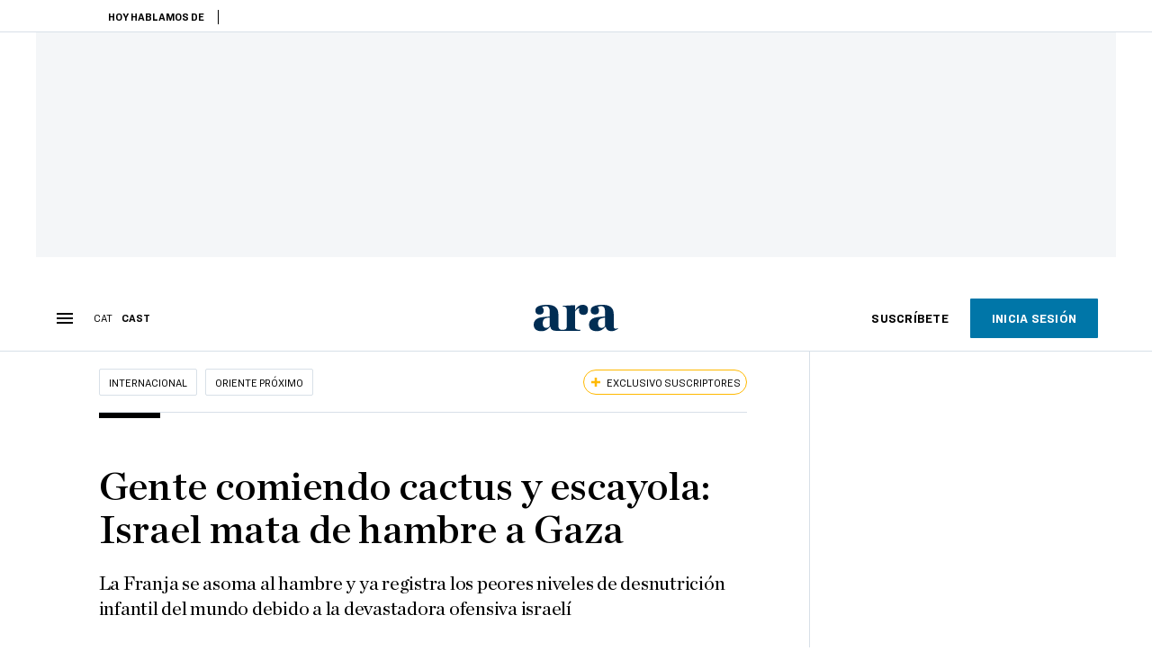

--- FILE ---
content_type: text/html; charset=UTF-8
request_url: https://es.ara.cat/internacional/oriente-proximo/gente-comiendo-cactus-escayola-israel-mata-hambre-gaza_1_4953831.html
body_size: 38370
content:

<!doctype html>
<html lang="es">
<head>
    <!-- bbnx generated at 2026-02-01T19:35:33+01:00 -->
            <title>Gente comiendo cactus y escayola: Israel mata de hambre a Gaza</title>
    
    <meta name="description" content="La Franja se asoma al hambre y ya registra los peores niveles de desnutrición infantil del mundo debido a la devastadora ofensiva israelí">
            <link rel="canonical" href="https://es.ara.cat/internacional/oriente-proximo/gente-comiendo-cactus-escayola-israel-mata-hambre-gaza_1_4953831.html">                    
    <link rel="manifest" href="/api/front/manifest.json">    <meta property="article:modified_time" content="2024-03-01T21:55:18+01:00">    <meta property="article:published_time" content="2024-03-01T12:31:46+01:00">    <meta property="article:section" content="Oriente Próximo">    <meta property="article:tag" content="Egipto">    <meta property="article:tag" content="Israel">    <meta property="article:tag" content="Gaza">    <meta name="author" content="Marc Español">    <meta http-equiv="Content-Type" content="text/html; charset=UTF-8">    <meta name="generator" content="BBT bCube NX">    <meta name="keywords" content="gente, comiendo, cactus, escayola, israel, mata, hambre, gaza">    <meta property="mrf:canonical" content="https://es.ara.cat/internacional/oriente-proximo/gente-comiendo-cactus-escayola-israel-mata-hambre-gaza_1_4953831.html">    <meta property="mrf:sections" content="Internacional;Oriente Próximo">    <meta property="mrf:tags" content="contentType:article;contentAcces:exclusive">    <meta property="og:description" content="La Franja se asoma al hambre y ya registra los peores niveles de desnutrición infantil del mundo debido a la devastadora ofensiva israelí">    <meta property="og:image" content="https://static1.ara.cat/clip/bf5f5dcd-d71c-41f0-8564-c4e6de318c69_facebook-aspect-ratio_default_0.jpg">    <meta property="og:image:height" content="628">    <meta property="og:image:width" content="1200">    <meta property="og:site_name" content="Ara en Castellano">    <meta name="og:title" content="Gente comiendo cactus y escayola: Israel mata de hambre a Gaza">    <meta property="og:type" content="article">    <meta property="og:url" content="https://es.ara.cat/internacional/oriente-proximo/gente-comiendo-cactus-escayola-israel-mata-hambre-gaza_1_4953831.html">    <meta name="publisher" content="Ara en Castellano">    <meta name="robots" content="index,follow,max-image-preview:large">    <meta name="twitter:card" content="summary_large_image">    <meta name="twitter:description" content="La Franja se asoma al hambre y ya registra los peores niveles de desnutrición infantil del mundo debido a la devastadora ofensiva israelí">    <meta name="twitter:image" content="https://static1.ara.cat/clip/bf5f5dcd-d71c-41f0-8564-c4e6de318c69_twitter-es-watermarked-aspect-ratio_default_0.jpg">    <meta name="twitter:title" content="Gente comiendo cactus y escayola: Israel mata de hambre a Gaza">    <link href="https://es.ara.cat/internacional/oriente-proximo/gente-comiendo-cactus-escayola-israel-mata-hambre-gaza_1_4953831.amp.html" rel="amphtml">    <link href="https://es.ara.cat/internacional/oriente-proximo/gente-comiendo-cactus-escayola-israel-mata-hambre-gaza_1_4953831.html" rel="alternate" hreflang="es">    <link href="https://www.ara.cat/internacional/proxim-orient/gent-menjant-cactus-escaiola-israel-mata-gana-gaza_1_4953761.html" rel="alternate" hreflang="x-default">    <link href="https://www.ara.cat/internacional/proxim-orient/gent-menjant-cactus-escaiola-israel-mata-gana-gaza_1_4953761.html" rel="alternate" hreflang="ca">    <link rel="shortcut icon" href="https://static1.ara.cat/ara/public/file/2025/1222/08/favicon-3.ico" type="image/x-icon">    <link rel="shortcut icon" href="https://static1.ara.cat/ara/public/file/2025/1222/08/icon-9.png">    <link rel="apple-touch-icon" href="https://static1.ara.cat/ara/public/file/2025/1222/08/icon-10.png">                <meta name="generator" content="BBT bCube NX">
        <meta charset="UTF-8">
            <meta name="viewport" content="width=device-width, initial-scale=1">
        <meta http-equiv="X-UA-Compatible" content="ie=edge">
        <link rel="preload" href="/fonts/RingsideNarrow-Book.h-0e05984ddbe5643c7b447af83abcba73.woff2" as="font" type="font/woff2" crossorigin>
<link rel="preload" href="/fonts/RingsideNarrow-Bold.h-ad65441b64738f3ad6172d40daf4e6df.woff2" as="font" type="font/woff2" crossorigin>
<link rel="preload" href="/fonts/RingsideNarrow-Ultra.h-0173b7ada8aec22660c0de145c333a66.woff2" as="font" type="font/woff2" crossorigin>
<link rel="preload" href="/fonts/ChronicleTextG1-Roman-Pro.h-7b27c5929e7e09b36855449e9b3f8392.woff2" as="font" type="font/woff2" crossorigin>
<link rel="preload" href="/fonts/ChronicleTextG1-Italic-Pro.h-2fc91ed2d147dabe63f1bd89cb550b67.woff2" as="font" type="font/woff2" crossorigin>
<link rel="preload" href="/fonts/ChronicleTextG1-Semibd-Pro.h-fa26b5c8fa9cd7d742d314958788dea0.woff2" as="font" type="font/woff2" crossorigin>
<link rel="preload" href="/fonts/ChronicleTextG1-Bold-Pro.h-b782181c7fdb61196e1ee89b7246c730.woff2" as="font" type="font/woff2" crossorigin>
<link rel="preload" href="/fonts/ChronicleDeck-Roman.h-28764f86a4010c73c792699590bfe408.woff2" as="font" type="font/woff2" crossorigin>
<link rel="preload" href="/fonts/ChronicleDeck-Semibold.h-b0dd5b3a7be10bad96629a82ebb08820.woff2" as="font" type="font/woff2" crossorigin>
<link rel="preload" href="/fonts/ChronicleDeckCond-Semibold.h-0ddfd0d00660dc787823665f180c8697.woff2" as="font" type="font/woff2" crossorigin>

        <script type="application/ld+json">{"@context":"https:\/\/schema.org","@type":"NewsArticle","headline":"Gente comiendo cactus y escayola: Israel mata de hambre a Gaza","url":"https:\/\/es.ara.cat\/internacional\/oriente-proximo\/gente-comiendo-cactus-escayola-israel-mata-hambre-gaza_1_4953831.html","image":[{"@type":"ImageObject","url":"https:\/\/static1.ara.cat\/clip\/bf5f5dcd-d71c-41f0-8564-c4e6de318c69_16-9-aspect-ratio_default_0.jpg","name":"Niños de Gaza pidiendo comida desesperadamente.","author":{"@type":"Person","name":"IBRAHEEM ABU MUSTAFA \/ REUTERS"},"width":"1600","height":"900"},{"@type":"ImageObject","url":"https:\/\/static1.ara.cat\/clip\/97d2b35a-f7aa-4dd5-a5f0-0f6588282202_source-aspect-ratio_default_0.jpg","name":"Dos niños se distraen en medio de una calle totalmente destruida de la ciudad de Gaza.","author":{"@type":"Person","name":"MOHAMMED SALEM \/ REUTERS"},"width":"1600","height":"900"}],"datePublished":"2024-03-01T11:31:46+00:00","dateModified":"2024-03-01T20:55:18+00:00","publisher":{"@type":"Organization","name":"Ara en Castellano","url":"https:\/\/es.ara.cat","logo":{"@type":"ImageObject","url":"https:\/\/es.ara.cat\/logos\/ara.svg","name":"Ara en Castellano"},"sameAs":["https:\/\/www.twitter.com\/araencastellano","https:\/\/www.facebook.com\/diariARA","https:\/\/www.instagram.com\/diariara\/","https:\/\/t.me\/diariara","https:\/\/www.youtube.com\/c\/aracat","https:\/\/www.linkedin.com\/company\/diari-ara\/"]},"author":[{"@type":"Person","name":"Marc Español","url":"https:\/\/es.ara.cat\/firmes\/marc-espanol\/","@id":"https:\/\/es.ara.cat\/firmes\/marc-espanol\/","image":"https:\/\/static1.ara.cat\/ara\/public\/file\/2025\/0429\/18\/marc-espanol.png"}],"mainEntityOfPage":"https:\/\/es.ara.cat\/internacional\/oriente-proximo\/gente-comiendo-cactus-escayola-israel-mata-hambre-gaza_1_4953831.html","isPartOf":{"@type":["CreativeWork","Product"],"name":"ara.cat"},"isAccessibleForFree":false,"articleSection":["Oriente Próximo"],"articleBody":"Gente ingiriendo comida para pájaros y animales como último recurso; familias recurriendo directamente a hojas, hierbas y cactus; una multitud corriente por la playa para conseguir algunos alimentos tirados desde aviones; o cientos de palestinos muertos y heridos a raíz de ataques de tropas israelíes contra civiles hacinados, y desesperados, por recibir ayuda humanitaria. Son algunas de las estampas que nos han llegado en los últimos días de Gaza, reflejo de un territorio que se asoma hacia el hambre generalizada. El miércoles, el director ejecutivo del Programa Mundial de Alimentos de la ONU, Carl Skau, advirtió al Consejo de Seguridad de que existe “una perspectiva real” de que el hambre alcance la Franja en mayo, con más de 500.000 personas -un cuarto de la población total- en peligro. El enclave, además, ya registra el peor nivel de desnutrición infantil del mundo, con uno de cada seis menores de dos años gravemente desnutrido. Los primeros fallecidos por hambre, de hecho, ya empiezan a contarse. Esta semana murieron seis niños por deshidratación y desnutrición en hospitales del norte de Gaza, según informó el ministerio de Sanidad local. Y al menos otros siete se encuentran en estado crítico. Cuatro de los niños fallecidos estaban en el Hospital Kamal Adwan, desde donde el periodista palestino Ebrahem Musalam compartió por las redes sociales el miércoles un vídeo de una unidad infantil con niños famélicos en los que se producían cortes constantes de electricidad por la falta de combustible. En este contexto tuvo lugar el jueves la matanza de cientos de personas agolpadas en el suroeste de la ciudad de Gaza, en el centro de la Franja, para recibir ayuda alimentaria. Más de cien murieron en el acto y cientos resultaron heridas cuando tropas israelíes abrieron fuego, según las autoridades locales. El ejército de Israel ha imputado los hechos al caos generado por la multitud, aunque ya había atacado anteriormente a grupos de personas que esperaban recibir alimentos. El sector agrícola, a punto de desmoronarse La inseguridad alimentaria en Gaza se ha disparado desde octubre a consecuencia de la ofensiva militar israelí, según detalló el martes en el Consejo de Seguridad un alto cargo de la Oficina de la ONU para la Coordinación de Asuntos Humanitarios (OCHA), Ramesh Rajasingham. La campaña militar de Israel está empujando al sector agrícola en el norte de la Franja al colapso; el nivel de destrucción y la escasez de suministros básicos como electricidad, combustibles y agua han paralizado la producción de alimentos; el ganado se está muriendo de sed y de hambre; la pesca no está permitida; y al sector comercial no se le deja trabajar.  Rajasingham también destacó que, por todos estos motivos, casi todo el mundo en la Franja depende hoy para sobrevivir de los alimentos proporcionados por agencias humanitarias. Y Skau, del PMA, lamentó que el riesgo de hambruna aumenta precisamente por la incapacidad para hacer llegar suficientes suministros alimenticios a Gaza. Las agencias de ayuda humanitaria han denunciado desde el principio de la ofensiva en Gaza que sin garantías de seguridad ni permisos de acceso mucho más amplios de Israel no pueden realizar una operación adecuada a las necesidades ingentes de la población. Entre los principales obstáculos de Israel se encuentran trabas burocráticas, límites a los puntos de acceso al territorio, inspecciones extenuantes de la ayuda que entra, un criterio arbitrario sobre qué puede llegar y qué no y la falta de infraestructuras y garantías para distribuir la ayuda en el interior.  La situación es especialmente alarmante en mitad norte, donde el PMA ya tuvo que suspender entregas de alimentos a mediados de febrero por la ausencia de condiciones de seguridad. La agencia de la ONU para los refugiados palestinos, la UNRWA, tampoco ha podido distribuir alimentos desde finales de enero. Y su director, Philippe Lazzarini, ha descrito esta semana la situación de \"hambre causada por el hombre\". Entrada de camiones Según la UNRWA, la entrada de camiones de ayuda al enclave ha caído en febrero cerca de un 50% respecto a enero, cuando ya llegaban con cuentagotas. Y el portavoz del secretario general de la ONU, Stephane Dujarric, lamentó que haya casi mil camiones con 15.000 toneladas de alimentos en Egipto que siguen parados esperando poder entrar en Gaza. El fiscal del Tribunal Penal Internacional (TPI), Karim Khan, ya había advertido anteriormente de que impedir el envío de ayuda humanitaria puede constituir un delito. Y ha subrayado que Israel debe garantizar que los palestinos reciben alimentos, agua y suministros médicos. El jefe de la ayuda humanitaria de la ONU, Martin Griffiths, pidió la semana pasada al Consejo de Seguridad frenar \"el uso de la inanición de la población civil como arma de guerra\".","wordCount":827,"description":"La Franja se asoma al hambre y ya registra los peores niveles de desnutrición infantil del mundo debido a la devastadora ofensiva israelí","keywords":["gente","comiendo","cactus","escayola","israel","mata","hambre","gaza"],"interactionStatistic":{"@type":"InteractionCounter","interactionType":{"@type":"Action","name":"Comment"},"userInteractionCount":0}}</script>
                    <link rel="alternate" title="Oriente Próximo" href="/rss/category/section/1047012/" type="application/rss+xml" />
        <!-- appConfig global config -->
<script>
    window.appConfig = window.appConfig || {
        subscription: {
            url: 'https://subscripcions.ara.cat/es/',
            profileUrl: 'https://perfil.es.ara.cat',
            cardUrl: 'https://perfil.es.ara.cat/targeta',
            newsletterUrl: 'https://perfil.es.ara.cat'
        }
    };
</script>
                    

        <!-- Didomi CMP -->
    <script type="text/javascript">window.gdprAppliesGlobally=true;(function(){function a(e){if(!window.frames[e]){if(document.body&&document.body.firstChild){var t=document.body;var n=document.createElement("iframe");n.style.display="none";n.name=e;n.title=e;t.insertBefore(n,t.firstChild)}
        else{setTimeout(function(){a(e)},5)}}}function e(n,r,o,c,s){function e(e,t,n,a){if(typeof n!=="function"){return}if(!window[r]){window[r]=[]}var i=false;if(s){i=s(e,t,n)}if(!i){window[r].push({command:e,parameter:t,callback:n,version:a})}}e.stub=true;function t(a){if(!window[n]||window[n].stub!==true){return}if(!a.data){return}
            var i=typeof a.data==="string";var e;try{e=i?JSON.parse(a.data):a.data}catch(t){return}if(e[o]){var r=e[o];window[n](r.command,r.parameter,function(e,t){var n={};n[c]={returnValue:e,success:t,callId:r.callId};a.source.postMessage(i?JSON.stringify(n):n,"*")},r.version)}}
            if(typeof window[n]!=="function"){window[n]=e;if(window.addEventListener){window.addEventListener("message",t,false)}else{window.attachEvent("onmessage",t)}}}e("__tcfapi","__tcfapiBuffer","__tcfapiCall","__tcfapiReturn");a("__tcfapiLocator");(function(e){
            var t=document.createElement("script");t.id="spcloader";t.type="text/javascript";t.async=true;t.src="https://sdk.privacy-center.org/"+e+"/loader.js?target="+document.location.hostname;t.charset="utf-8";var n=document.getElementsByTagName("script")[0];n.parentNode.insertBefore(t,n)})("d20cb746-9cdd-461f-a57b-cd41f54fad65")})();</script>
    <!-- End Didomi CMP -->    <script>
        console.group(
            "%cNativeAppsDidomiSDK",
            "background-color: #e0005a ; color: #ffffff ; font-weight: bold ; padding: 4px ;"
        );
            console.log( "Enabled with value: 1");
        console.groupEnd();

        window.googletag = window.googletag || { cmd: [] };

            </script>
  
<script>
    window.adMap = {"networkCode":"21675759561","segmentation":{"pageType":"contenido","contentType":"article","sectionType":"section","section":"Internacional","subsection":"Oriente Pr\u00f3ximo","contentId":"4953831","topic":"","idioma":"es","site":"es","author":["Marc Espa\u00f1ol"],"tags":["Egipto","Israel","Gaza"]},"top":{"id":1000068,"slotType":"TOP","adUnitCode":"ara-es\/Top","visibleForSubscribers":true,"visibleForPremiumSubscribers":false},"content":[{"id":1000069,"slotType":"BANNER","adUnitCode":"ara-es\/Content1","visibleForSubscribers":true,"visibleForPremiumSubscribers":false},{"id":1000070,"slotType":"BANNER","adUnitCode":"ara-es\/Content2","visibleForSubscribers":true,"visibleForPremiumSubscribers":false},{"id":1000071,"slotType":"BANNER","adUnitCode":"ara-es\/Content3","visibleForSubscribers":true,"visibleForPremiumSubscribers":false},{"id":1000072,"slotType":"BANNER","adUnitCode":"ara-es\/Content4","visibleForSubscribers":true,"visibleForPremiumSubscribers":false},{"id":1000073,"slotType":"BANNER","adUnitCode":"ara-es\/Content5","visibleForSubscribers":true,"visibleForPremiumSubscribers":false},{"id":1000186,"slotType":"BANNER","adUnitCode":"ara-es\/Content6","visibleForSubscribers":true,"visibleForPremiumSubscribers":false},{"id":1000187,"slotType":"BANNER","adUnitCode":"ara-es\/Content7","visibleForSubscribers":true,"visibleForPremiumSubscribers":false},{"id":1000194,"slotType":"BANNER","adUnitCode":"ara-es\/Content8","visibleForSubscribers":true,"visibleForPremiumSubscribers":false}],"list":[{"id":1000074,"slotType":"BANNER","adUnitCode":"ara-es\/List1","visibleForSubscribers":true,"visibleForPremiumSubscribers":false},{"id":1000075,"slotType":"BANNER","adUnitCode":"ara-es\/List2","visibleForSubscribers":true,"visibleForPremiumSubscribers":false},{"id":1000076,"slotType":"BANNER","adUnitCode":"ara-es\/List3","visibleForSubscribers":true,"visibleForPremiumSubscribers":false},{"id":1000195,"slotType":"BANNER","adUnitCode":"ara-es\/List4","visibleForSubscribers":true,"visibleForPremiumSubscribers":false},{"id":1000196,"slotType":"BANNER","adUnitCode":"ara-es\/List5","visibleForSubscribers":true,"visibleForPremiumSubscribers":false},{"id":1000197,"slotType":"BANNER","adUnitCode":"ara-es\/List6","visibleForSubscribers":true,"visibleForPremiumSubscribers":false},{"id":1000198,"slotType":"BANNER","adUnitCode":"ara-es\/List7","visibleForSubscribers":true,"visibleForPremiumSubscribers":false},{"id":1000199,"slotType":"BANNER","adUnitCode":"ara-es\/List8","visibleForSubscribers":true,"visibleForPremiumSubscribers":false}],"home":[{"id":1000077,"slotType":"BANNER_HOME","adUnitCode":"ara-es\/Home1","visibleForSubscribers":true,"visibleForPremiumSubscribers":false},{"id":1000078,"slotType":"BANNER_HOME","adUnitCode":"ara-es\/Home2","visibleForSubscribers":true,"visibleForPremiumSubscribers":false},{"id":1000079,"slotType":"BANNER_HOME","adUnitCode":"ara-es\/Home3","visibleForSubscribers":true,"visibleForPremiumSubscribers":false},{"id":1000080,"slotType":"BANNER_HOME","adUnitCode":"ara-es\/Home4","visibleForSubscribers":true,"visibleForPremiumSubscribers":false},{"id":1000081,"slotType":"BANNER_HOME","adUnitCode":"ara-es\/Home5","visibleForSubscribers":true,"visibleForPremiumSubscribers":false},{"id":1000151,"slotType":"BANNER_HOME","adUnitCode":"ara-es\/Home6","visibleForSubscribers":true,"visibleForPremiumSubscribers":false},{"id":1000152,"slotType":"BANNER_HOME","adUnitCode":"ara-es\/Home7","visibleForSubscribers":true,"visibleForPremiumSubscribers":false},{"id":1000153,"slotType":"BANNER_HOME","adUnitCode":"ara-es\/Home8","visibleForSubscribers":true,"visibleForPremiumSubscribers":false}],"mateix":[{"id":1000082,"slotType":"RECTANGLE","adUnitCode":"ara-es\/Aramateix1","visibleForSubscribers":true,"visibleForPremiumSubscribers":false},{"id":1000083,"slotType":"RECTANGLE","adUnitCode":"ara-es\/Aramateix2","visibleForSubscribers":false,"visibleForPremiumSubscribers":false},{"id":1000084,"slotType":"RECTANGLE","adUnitCode":"ara-es\/Aramateix3","visibleForSubscribers":true,"visibleForPremiumSubscribers":false},{"id":1000154,"slotType":"RECTANGLE","adUnitCode":"ara-es\/Aramateix4","visibleForSubscribers":false,"visibleForPremiumSubscribers":false},{"id":1000155,"slotType":"RECTANGLE","adUnitCode":"ara-es\/Aramateix5","visibleForSubscribers":false,"visibleForPremiumSubscribers":false}],"ultimaHora":[{"id":1000215,"slotType":"BANNER","adUnitCode":"ara-es\/UltimaHora1","visibleForSubscribers":true,"visibleForPremiumSubscribers":false},{"id":1000216,"slotType":"BANNER","adUnitCode":"ara-es\/UltimaHora2","visibleForSubscribers":true,"visibleForPremiumSubscribers":false},{"id":1000217,"slotType":"BANNER","adUnitCode":"ara-es\/UltimaHora3","visibleForSubscribers":true,"visibleForPremiumSubscribers":false},{"id":1000218,"slotType":"BANNER","adUnitCode":"ara-es\/UltimaHora4","visibleForSubscribers":true,"visibleForPremiumSubscribers":false},{"id":1000219,"slotType":"BANNER","adUnitCode":"ara-es\/UltimaHora5","visibleForSubscribers":true,"visibleForPremiumSubscribers":false}],"ultimaHoraSticky":[{"id":1000220,"slotType":"BANNER","adUnitCode":"ara-es\/ultimahoraSticky","visibleForSubscribers":true,"visibleForPremiumSubscribers":false}],"comments":[{"id":1000085,"slotType":"RECTANGLE","adUnitCode":"ara-es\/Comments1","visibleForSubscribers":false,"visibleForPremiumSubscribers":false},{"id":1000086,"slotType":"RECTANGLE","adUnitCode":"ara-es\/Comments2","visibleForSubscribers":false,"visibleForPremiumSubscribers":false},{"id":1000087,"slotType":"RECTANGLE","adUnitCode":"ara-es\/Comments3","visibleForSubscribers":false,"visibleForPremiumSubscribers":false}],"contentAmp":[{"id":1000088,"slotType":"BANNER","adUnitCode":"ara-es\/ContentAmp1","visibleForSubscribers":true,"visibleForPremiumSubscribers":false},{"id":1000089,"slotType":"BANNER","adUnitCode":"ara-es\/ContentAmp2","visibleForSubscribers":true,"visibleForPremiumSubscribers":false},{"id":1000090,"slotType":"BANNER","adUnitCode":"ara-es\/ContentAmp3","visibleForSubscribers":true,"visibleForPremiumSubscribers":false},{"id":1000091,"slotType":"BANNER","adUnitCode":"ara-es\/ContentAmp4","visibleForSubscribers":true,"visibleForPremiumSubscribers":false},{"id":1000092,"slotType":"BANNER","adUnitCode":"ara-es\/ContentAmp5","visibleForSubscribers":true,"visibleForPremiumSubscribers":false},{"id":1000200,"slotType":"BANNER","adUnitCode":"ara-es\/ContentAmp6","visibleForSubscribers":true,"visibleForPremiumSubscribers":false},{"id":1000201,"slotType":"BANNER","adUnitCode":"ara-es\/ContentAmp7","visibleForSubscribers":true,"visibleForPremiumSubscribers":false},{"id":1000202,"slotType":"BANNER","adUnitCode":"ara-es\/ContentAmp8","visibleForSubscribers":true,"visibleForPremiumSubscribers":false}],"rightColumn":[{"id":1000284,"slotType":"BANNER","adUnitCode":"ara-es\/ContentRight1","visibleForSubscribers":false,"visibleForPremiumSubscribers":false},{"id":1000285,"slotType":"BANNER","adUnitCode":"ara-es\/ContentRight1","visibleForSubscribers":false,"visibleForPremiumSubscribers":false},{"id":1000286,"slotType":"BANNER","adUnitCode":"ara-es\/ContentRight3","visibleForSubscribers":false,"visibleForPremiumSubscribers":false},{"id":1000287,"slotType":"BANNER","adUnitCode":"ara-es\/ContentRight4","visibleForSubscribers":false,"visibleForPremiumSubscribers":false}],"bannerBottom":{"id":1000203,"slotType":"BANNER_BOTTOM","adUnitCode":"ara-es\/Bottom","visibleForSubscribers":false,"visibleForPremiumSubscribers":false},"rightColumnContent":[{"id":1000249,"slotType":"BANNER","adUnitCode":"ara-es\/ContentRight1","visibleForSubscribers":true,"visibleForPremiumSubscribers":false},{"id":1000250,"slotType":"BANNER","adUnitCode":"ara-es\/ContentRight2","visibleForSubscribers":true,"visibleForPremiumSubscribers":false},{"id":1000266,"slotType":"BANNER","adUnitCode":"ara-es\/ContentRight3","visibleForSubscribers":true,"visibleForPremiumSubscribers":false},{"id":1000267,"slotType":"BANNER","adUnitCode":"ara-es\/ContentRight4","visibleForSubscribers":true,"visibleForPremiumSubscribers":false},{"id":1000268,"slotType":"BANNER","adUnitCode":"ara-es\/ContentRight5","visibleForSubscribers":true,"visibleForPremiumSubscribers":false},{"id":1000269,"slotType":"BANNER","adUnitCode":"ara-es\/ContentRight6","visibleForSubscribers":true,"visibleForPremiumSubscribers":false},{"id":1000270,"slotType":"BANNER","adUnitCode":"ara-es\/ContentRight7","visibleForSubscribers":true,"visibleForPremiumSubscribers":false},{"id":1000271,"slotType":"BANNER","adUnitCode":"ara-es\/ContentRight8","visibleForSubscribers":true,"visibleForPremiumSubscribers":false}],"contentTop":{"id":1000248,"slotType":"TOP","adUnitCode":"ara-es\/ContentTop","visibleForSubscribers":true,"visibleForPremiumSubscribers":false},"sky":[{"id":1000253,"slotType":"BANNER","adUnitCode":"ara-es\/ContentSkyLeft","visibleForSubscribers":false,"visibleForPremiumSubscribers":false},{"id":1000252,"slotType":"BANNER","adUnitCode":"ara-es\/ContentSkyRight","visibleForSubscribers":false,"visibleForPremiumSubscribers":false}],"rightColumnList":[]} || [];
    window.adCategory = {"type":"section","name":"Internacional","normalizedName":"internacional","id":51006,"url":"https:\/\/es.ara.cat\/internacional\/","brandedContent":null,"menu":[{"link":{"text":"Europa","title":"Europa","href":"https:\/\/es.ara.cat\/internacional\/europa\/","target":null,"rel":null},"children":[]},{"link":{"text":"Rusia","title":"Rusia","href":"https:\/\/es.ara.cat\/internacional\/rusia\/","target":null,"rel":null},"children":[]},{"link":{"text":"Afganistan","title":"Afganistan","href":"https:\/\/es.ara.cat\/internacional\/afganistan\/","target":null,"rel":null},"children":[]},{"link":{"text":"Estados Unidos","title":"Estados Unidos","href":"https:\/\/es.ara.cat\/internacional\/estados-unidos\/","target":null,"rel":null},"children":[]},{"link":{"text":"China","title":"China","href":"https:\/\/es.ara.cat\/internacional\/china\/","target":null,"rel":null},"children":[]},{"link":{"text":"\u00c1frica","title":"\u00c1frica","href":"https:\/\/es.ara.cat\/internacional\/africa\/","target":null,"rel":null},"children":[]},{"link":{"text":"Oriente Pr\u00f3ximo","title":"Oriente Pr\u00f3ximo","href":"https:\/\/es.ara.cat\/internacional\/oriente-proximo\/","target":null,"rel":null},"children":[]},{"link":{"text":"Asia","title":"Asia","href":"https:\/\/es.ara.cat\/internacional\/asia\/","target":null,"rel":null},"children":[]}],"mainColor":null,"lightColor":null,"mainImage":null,"lightImage":null} || [];
</script>
            
    <script>
window.paywall = {
    messages: [{"type":"blocking","id":1002000,"title":"Con tu tarifa s\u00f3lo puedes acceder desde tu m\u00f3vil.","subtitle":"Mejora tu tarifa para leer el diario tambi\u00e9n desde tu ordenador","promoTag":"","price":"9,99 \u20ac\/mes","priceCrossed":"12 \u20ac\/mes","textAdvantage":"Cancela online cuando quieras","ctaText":"Mejora tu suscripci\u00f3n","ctaUrl":"https:\/\/subscripcions.ara.cat\/es\/promocions\/upgrade","cardsImages":true,"textLinkRates":"Descubre todas nuestras tarifas","urlLinkRates":"https:\/\/subscripcions.ara.cat\/es\/portada\/tarifes","image":null,"paymentText":"Paga con tarjeta o domiciliaci\u00f3n bancaria","css":".ab-icon { position: absolute; top: 24px; left: 16px; width: 36px; height: 36px; }","color":null,"remainingDaysText":null},{"type":"regiwall","id":1002001,"title":"Bienvenido al ARA!","subtitle":"Crea una cuenta gratuita y disfruta de 2 semanas de acceso ilimitado gratuito a todo nuestro contenido exclusivo. Sin compromiso ni letra peque\u00f1a","promoTag":"","price":"","priceCrossed":"","textAdvantage":"\u00a1Te esperamos con muchas ganas!","ctaText":"Crea una cuenta gratis","ctaUrl":"\/usuari\/register","cardsImages":false,"textLinkRates":"\u00bfTienes una suscripci\u00f3n? Accede","urlLinkRates":"\/usuari\/login","image":null,"paymentText":"","css":".ab-icon { position: absolute; top: 24px; left: 16px; width: 36px; height: 36px; }","color":null,"remainingDaysText":null},{"type":"column-offer","promoCopy":"","counter":"","id":1002002,"title":"Ha habido un problema con el pago de tu suscripci\u00f3n","subtitle":"No queremos que te pierdas todo el contenido que tenemos reservado para ti. Para seguir disfrutando de nuestros contenidos exclusivos, actualiza tus datos bancarios lo antes posible","promoTag":"","price":"","priceCrossed":"","textAdvantage":"","ctaText":"Soluciona el problema","ctaUrl":"https:\/\/subscripcions.ara.cat\/es\/portada\/pagament-pendent","cardsImages":true,"textLinkRates":"Descubre todas nuestras tarifas","urlLinkRates":"https:\/\/subscripcions.ara.cat\/es\/portada\/tarifes","image":null,"paymentText":"Paga con tarjeta o domiciliaci\u00f3n bancaria","css":".ab-icon { position: absolute; top: 24px; left: 16px; width: 36px; height: 36px; }","color":null,"remainingDaysText":null},{"type":"blocking","id":1002003,"title":"Est\u00e1s intentando acceder a un contenido exclusivo","subtitle":"Solo los suscriptores del ARA tienen acceso a este tipo de contenido. Si te gusta lo que hacemos, suscr\u00edbete hoy mismo","promoTag":"Oferta de bienvenida","price":"5,99 \u20ac\/mes","priceCrossed":"9,99 \u20ac\/mes","textAdvantage":"Cancela online cuando quieras","ctaText":"Suscr\u00edbete","ctaUrl":"https:\/\/subscripcions.ara.cat\/es\/","cardsImages":true,"textLinkRates":"Descubre todas nuestras tarifas","urlLinkRates":"https:\/\/subscripcions.ara.cat\/es\/","image":null,"paymentText":"Paga con tarjeta o domiciliaci\u00f3n bancaria","css":".ab-icon { position: absolute; top: 24px; left: 16px; width: 36px; height: 36px; }","color":null,"remainingDaysText":null},{"type":"column-trial","promoCopy":"Si ya tienes claro que quieres suscribirte, puedes aprovechar esta oferta ahora mismo:","id":1002004,"title":"Est\u00e1s disfrutando de un contenido exclusivo para suscriptores","subtitle":"Nos entusiasma que est\u00e9s usando tu prueba gratuita, pero recuerda que suscribirte te dar\u00e1 acceso completo a todo nuestro contenido exclusivo","promoTag":"Oferta limitada","price":"1\u20ac 1er mes","priceCrossed":"5,99 \u20ac\/mes","textAdvantage":"Cancela online cuando quieras","ctaText":"Suscr\u00edbete","ctaUrl":"https:\/\/subscripcions.ara.cat\/es\/promocions\/mensual-oferta","cardsImages":true,"textLinkRates":"Descubre todas nuestras tarifas","urlLinkRates":"https:\/\/subscripcions.ara.cat\/es\/portada\/tarifes","image":null,"paymentText":"Paga con tarjeta o domiciliaci\u00f3n bancaria","css":".ab-icon { position: absolute; top: 24px; left: 16px; width: 36px; height: 36px; }","color":null,"remainingDaysText":null},{"type":"blocking","id":1002005,"title":"\u00bfPreparado para llevar tu experiencia de lectura al siguiente nivel?","subtitle":"Mejora sus suscripci\u00f3n y accede a todos los contenidos.","promoTag":"-40% dto.","price":"4,99 \u20ac\/mes","priceCrossed":"9,99 \u20ac\/mes","textAdvantage":"Acceso instant\u00e1neo","ctaText":"Mejora tu suscripci\u00f3n","ctaUrl":"https:\/\/subscripcions.ara.cat\/es\/promocions\/upgrade","cardsImages":true,"textLinkRates":"Descubre todas nuestras tarifas","urlLinkRates":"https:\/\/subscripcions.ara.cat\/es\/portada\/tarifes","image":null,"paymentText":"Paga con tarjeta o domiciliaci\u00f3n bancaria","css":".ab-icon { position: absolute; top: 24px; left: 16px; width: 36px; height: 36px; }","color":null,"remainingDaysText":null},{"type":"blocking","id":1002006,"title":"Est\u00e1s intentando acceder a un contenido exclusivo","subtitle":"Solo los suscriptores del ARA tienen acceso a este tipo de contenido. Si te gusta lo que hacemos, suscr\u00edbete hoy mismo","promoTag":"Oferta de bienvenida","price":"5,99 \u20ac\/mes","priceCrossed":"9,99 \u20ac\/mes","textAdvantage":"Cancela online cuando quieras","ctaText":"Suscr\u00edbete","ctaUrl":"https:\/\/subscripcions.ara.cat\/es\/","cardsImages":true,"textLinkRates":"Descubre todas nuestras tarifas","urlLinkRates":"https:\/\/subscripcions.ara.cat\/es\/","image":null,"paymentText":"Paga con tarjeta o domiciliaci\u00f3n bancaria","css":".ab-icon { position: absolute; top: 24px; left: 16px; width: 36px; height: 36px; }","color":null,"remainingDaysText":null}],
};
</script>



            <style>:root {
                }
</style>
            <link href="/app-layout.h-61ee3230b62a1a663f82.css" rel="stylesheet">
<!-- Google Data Layer -->
<script>
window.dataLayer = window.dataLayer || [];
window.datalayerObject = {"site":"es","uri":"https:\/\/es.ara.cat\/internacional\/oriente-proximo\/gente-comiendo-cactus-escayola-israel-mata-hambre-gaza_1_4953831.html","pageType":"content","categoryType":"section","language":"es","content":{"id":4953831,"type":"article","version":1,"originalSite":"es","template":"q100","numCharacters":"8276","readingTime":180,"pubDateTime":1709292706,"staffId":2,"isInHome":false,"isBranded":false,"isEvergreen":false,"byline":"","authors":[{"id":1029703,"name":"Marc Espa\u00f1ol"}],"paywall":{"acces":"exclusive"},"taxonomy":{"primary":{"id":1047012,"name":"Oriente Pr\u00f3ximo","type":"section","parent":{"id":51006,"name":"Internacional","type":"section","parent":null}},"secondary":[]},"tags":[{"id":1031449,"name":"Egipto"},{"id":1026321,"name":"Israel"},{"id":1033593,"name":"Gaza"}],"topic":null,"story":null}};
</script>
<!-- End Google Data Layer -->
    <!-- Google Tag Manager -->
<script>(function(w,d,s,l,i){w[l]=w[l]||[];w[l].push({'gtm.start':
new Date().getTime(),event:'gtm.js'});var f=d.getElementsByTagName(s)[0],
j=d.createElement(s),dl=l!='dataLayer'?'&l='+l:'';j.async=true;j.src=
'https://www.googletagmanager.com/gtm.js?id='+i+dl;f.parentNode.insertBefore(j,f);
})(window,document,'script','dataLayer','GTM-M63PMSS');</script>
<!-- End Google Tag Manager -->

<script async src="https://ssm.codes/smart-tag/esaracat.js"></script>

<!-- Start VWO Async SmartCode -->
<link rel="preconnect" href="https://dev.visualwebsiteoptimizer.com" />
<script type='text/javascript' id='vwoCode'>
window._vwo_code ||
(function () {
var w=window,
d=document;
var account_id=682904,
version=2.2,
settings_tolerance=2000,
hide_element='',
hide_element_style = 'opacity:0 !important;filter:alpha(opacity=0) !important;background:none !important';
/* DO NOT EDIT BELOW THIS LINE */
if(f=!1,v=d.querySelector('#vwoCode'),cc={},-1<d.URL.indexOf('__vwo_disable__')||w._vwo_code)return;try{var e=JSON.parse(localStorage.getItem('_vwo_'+account_id+'_config'));cc=e&&'object'==typeof e?e:{}}catch(e){}function r(t){try{return decodeURIComponent(t)}catch(e){return t}}var s=function(){var e={combination:[],combinationChoose:[],split:[],exclude:[],uuid:null,consent:null,optOut:null},t=d.cookie||'';if(!t)return e;for(var n,i,o=/(?:^|;\s*)(?:(_vis_opt_exp_(\d+)_combi=([^;]*))|(_vis_opt_exp_(\d+)_combi_choose=([^;]*))|(_vis_opt_exp_(\d+)_split=([^:;]*))|(_vis_opt_exp_(\d+)_exclude=[^;]*)|(_vis_opt_out=([^;]*))|(_vwo_global_opt_out=[^;]*)|(_vwo_uuid=([^;]*))|(_vwo_consent=([^;]*)))/g;null!==(n=o.exec(t));)try{n[1]?e.combination.push({id:n[2],value:r(n[3])}):n[4]?e.combinationChoose.push({id:n[5],value:r(n[6])}):n[7]?e.split.push({id:n[8],value:r(n[9])}):n[10]?e.exclude.push({id:n[11]}):n[12]?e.optOut=r(n[13]):n[14]?e.optOut=!0:n[15]?e.uuid=r(n[16]):n[17]&&(i=r(n[18]),e.consent=i&&3<=i.length?i.substring(0,3):null)}catch(e){}return e}();function i(){var e=function(){if(w.VWO&&Array.isArray(w.VWO))for(var e=0;e<w.VWO.length;e++){var t=w.VWO[e];if(Array.isArray(t)&&('setVisitorId'===t[0]||'setSessionId'===t[0]))return!0}return!1}(),t='a='+account_id+'&u='+encodeURIComponent(w._vis_opt_url||d.URL)+'&vn='+version+'&ph=1'+('undefined'!=typeof platform?'&p='+platform:'')+'&st='+w.performance.now();e||((n=function(){var e,t=[],n={},i=w.VWO&&w.VWO.appliedCampaigns||{};for(e in i){var o=i[e]&&i[e].v;o&&(t.push(e+'-'+o+'-1'),n[e]=!0)}if(s&&s.combination)for(var r=0;r<s.combination.length;r++){var a=s.combination[r];n[a.id]||t.push(a.id+'-'+a.value)}return t.join('|')}())&&(t+='&c='+n),(n=function(){var e=[],t={};if(s&&s.combinationChoose)for(var n=0;n<s.combinationChoose.length;n++){var i=s.combinationChoose[n];e.push(i.id+'-'+i.value),t[i.id]=!0}if(s&&s.split)for(var o=0;o<s.split.length;o++)t[(i=s.split[o]).id]||e.push(i.id+'-'+i.value);return e.join('|')}())&&(t+='&cc='+n),(n=function(){var e={},t=[];if(w.VWO&&Array.isArray(w.VWO))for(var n=0;n<w.VWO.length;n++){var i=w.VWO[n];if(Array.isArray(i)&&'setVariation'===i[0]&&i[1]&&Array.isArray(i[1]))for(var o=0;o<i[1].length;o++){var r,a=i[1][o];a&&'object'==typeof a&&(r=a.e,a=a.v,r&&a&&(e[r]=a))}}for(r in e)t.push(r+'-'+e[r]);return t.join('|')}())&&(t+='&sv='+n)),s&&s.optOut&&(t+='&o='+s.optOut);var n=function(){var e=[],t={};if(s&&s.exclude)for(var n=0;n<s.exclude.length;n++){var i=s.exclude[n];t[i.id]||(e.push(i.id),t[i.id]=!0)}return e.join('|')}();return n&&(t+='&e='+n),s&&s.uuid&&(t+='&id='+s.uuid),s&&s.consent&&(t+='&consent='+s.consent),w.name&&-1<w.name.indexOf('_vis_preview')&&(t+='&pM=true'),w.VWO&&w.VWO.ed&&(t+='&ed='+w.VWO.ed),t}code={nonce:v&&v.nonce,library_tolerance:function(){return'undefined'!=typeof library_tolerance?library_tolerance:void 0},settings_tolerance:function(){return cc.sT||settings_tolerance},hide_element_style:function(){return'{'+(cc.hES||hide_element_style)+'}'},hide_element:function(){return performance.getEntriesByName('first-contentful-paint')[0]?'':'string'==typeof cc.hE?cc.hE:hide_element},getVersion:function(){return version},finish:function(e){var t;f||(f=!0,(t=d.getElementById('_vis_opt_path_hides'))&&t.parentNode.removeChild(t),e&&((new Image).src='https://dev.visualwebsiteoptimizer.com/ee.gif?a='+account_id+e))},finished:function(){return f},addScript:function(e){var t=d.createElement('script');t.type='text/javascript',e.src?t.src=e.src:t.text=e.text,v&&t.setAttribute('nonce',v.nonce),d.getElementsByTagName('head')[0].appendChild(t)},load:function(e,t){t=t||{};var n=new XMLHttpRequest;n.open('GET',e,!0),n.withCredentials=!t.dSC,n.responseType=t.responseType||'text',n.onload=function(){if(t.onloadCb)return t.onloadCb(n,e);200===n.status?_vwo_code.addScript({text:n.responseText}):_vwo_code.finish('&e=loading_failure:'+e)},n.onerror=function(){if(t.onerrorCb)return t.onerrorCb(e);_vwo_code.finish('&e=loading_failure:'+e)},n.send()},init:function(){var e,t=this.settings_tolerance();w._vwo_settings_timer=setTimeout(function(){_vwo_code.finish()},t),'body'!==this.hide_element()?(n=d.createElement('style'),e=(t=this.hide_element())?t+this.hide_element_style():'',t=d.getElementsByTagName('head')[0],n.setAttribute('id','_vis_opt_path_hides'),v&&n.setAttribute('nonce',v.nonce),n.setAttribute('type','text/css'),n.styleSheet?n.styleSheet.cssText=e:n.appendChild(d.createTextNode(e)),t.appendChild(n)):(n=d.getElementsByTagName('head')[0],(e=d.createElement('div')).style.cssText='z-index: 2147483647 !important;position: fixed !important;left: 0 !important;top: 0 !important;width: 100% !important;height: 100% !important;background: white !important;',e.setAttribute('id','_vis_opt_path_hides'),e.classList.add('_vis_hide_layer'),n.parentNode.insertBefore(e,n.nextSibling));var n='https://dev.visualwebsiteoptimizer.com/j.php?'+i();-1!==w.location.search.indexOf('_vwo_xhr')?this.addScript({src:n}):this.load(n+'&x=true',{l:1})}};w._vwo_code=code;code.init();})();
</script>
<!-- End VWO Async SmartCode -->    <link rel="modulepreload" href="/vendor.h-61ee3230b62a1a663f82.js" as="script">
        <link rel="modulepreload" href="/app-layout.h-61ee3230b62a1a663f82.js" as="script">
</head>

<body class="web-mode  layout">

<!-- Google Tag Manager (noscript) -->
<noscript><iframe src="https://www.googletagmanager.com/ns.html?id=GTM-M63PMSS"
height="0" width="0" style="display:none;visibility:hidden"></iframe></noscript>
<!-- End Google Tag Manager (noscript) -->
<style>
#app {
    max-width: 100vw;
}
</style><div id="app" class="">
    <ara-dark-mode-init></ara-dark-mode-init>
    <page-variables
        :env="&quot;PRO&quot;"
        :site="{&quot;id&quot;:12,&quot;name&quot;:&quot;Ara en Castellano&quot;,&quot;alias&quot;:&quot;es&quot;,&quot;url&quot;:&quot;https:\/\/es.ara.cat&quot;,&quot;staticUrl&quot;:null,&quot;scheme&quot;:&quot;https&quot;,&quot;mediaId&quot;:11}"
        :feature-flags="{&quot;CmsAuditLog.enabled&quot;:true,&quot;Feature.Paywall.Enabled&quot;:true,&quot;ManualContentIdInBoardsAndComposition.enabled&quot;:true,&quot;NativeAppsDidomiSDK&quot;:true,&quot;ShowLanguageToolFAB.Enabled&quot;:true}"
        :is-home="null"
        :running-in-showroom="false"
                    :site-card="{&quot;twitterAccount&quot;:&quot;araencastellano&quot;,&quot;blueskyAccount&quot;:&quot;&quot;,&quot;facebookAccount&quot;:&quot;diariARA&quot;,&quot;instagramAccount&quot;:&quot;diariara\/&quot;,&quot;telegramAccount&quot;:&quot;diariara&quot;,&quot;youtubeAccount&quot;:&quot;aracat&quot;,&quot;wikipediaAccount&quot;:&quot;&quot;,&quot;linkedinAccount&quot;:&quot;diari-ara\/&quot;,&quot;jWPlayerUrl&quot;:&quot;https:\/\/static1.ara.cat\/public\/jwplayer\/8.9.3\/jwplayer.js&quot;,&quot;webErrorUrl&quot;:&quot;https:\/\/diariara978751.typeform.com\/to\/on2cUuF1&quot;,&quot;alias&quot;:&quot;es&quot;,&quot;name&quot;:&quot;Ara en Castellano&quot;,&quot;url&quot;:&quot;https:\/\/es.ara.cat&quot;,&quot;description&quot;:null,&quot;language&quot;:null,&quot;logoUrl&quot;:null,&quot;sameAsUrls&quot;:null,&quot;foundingDate&quot;:null}"
                :translation-urls="[{&quot;language&quot;:&quot;ca&quot;,&quot;url&quot;:&quot;https:\/\/www.ara.cat\/internacional\/proxim-orient\/gent-menjant-cactus-escaiola-israel-mata-gana-gaza_1_4953761.html&quot;},{&quot;language&quot;:&quot;es&quot;,&quot;url&quot;:&quot;https:\/\/es.ara.cat\/internacional\/oriente-proximo\/gente-comiendo-cactus-escayola-israel-mata-hambre-gaza_1_4953831.html&quot;}]"
        :preview="false"
    ></page-variables>
    <ara-modal-manager></ara-modal-manager>
                                                <ara-hot-topics :navigation="[]"></ara-hot-topics>

                                                    <ara-paywall-manager :content-id="4953831"></ara-paywall-manager>
            
        
                                        <ara-advertising-position type="contentTop"></ara-advertising-position>
                                        
    <ara-aside
        custom-html-modals-register="&lt;style&gt;.tarifa-card{text-align:center;font-family:&quot;Ringside&quot;,sans-serif;background-color:#fff;padding:24px;border:1px solid #0076a8;border-radius:16px;margin-top:24px}.tarifa-card.noborder{border:none}.tarifa-card .preu-wrapper{margin:24px 0}.tarifa-card p.p1{font-weight:800;font-size:20px;line-height:100%;margin:0 0 12px 0}.tarifa-card p.p6,.tarifa-card a.p6{font-size:14px;line-height:15px}.tarifa-card p.subtitle{font-weight:400;font-size:18px;line-height:120%}.tarifa-card p.preu{font-size:30px;margin:4px 0}.tarifa-card .preu-antic{text-decoration:line-through;color:#888}.tarifa-card .light{color:#555}&lt;/style&gt;
&lt;div class=&quot;tarifa-card noborder&quot;&gt;
			&lt;a
				href=&quot;https://subscripcions.ara.cat/tarifes&quot;
				class=&quot;ara-button fullWidth&quot;
				&gt;&lt;span class=&quot;button-content&quot;&gt;Ver tarifas&lt;/span&gt;&lt;/a
			&gt;
		&lt;/div&gt;"
        custom-html-modals-subscriber="&lt;style&gt;.tarifa-card{text-align:center;font-family:&quot;Ringside&quot;,sans-serif;background-color:#fff;padding:24px;border:1px solid #0076a8;border-radius:16px;margin-top:24px}.tarifa-card.noborder{border:none}.tarifa-card .preu-wrapper{margin:24px 0}.tarifa-card p.p1{font-weight:800;font-size:20px;line-height:100%;margin:0 0 12px 0}.tarifa-card p.p6,.tarifa-card a.p6{font-size:14px;line-height:15px}.tarifa-card p.subtitle{font-weight:400;font-size:18px;line-height:120%}.tarifa-card p.preu{font-size:30px;margin:4px 0}.tarifa-card .preu-antic{text-decoration:line-through;color:#888}.tarifa-card .light{color:#555}&lt;/style&gt;
&lt;div class=&quot;tarifa-card noborder&quot;&gt;
			&lt;a
				href=&quot;https://subscripcions.ara.cat/tarifes&quot;
				class=&quot;ara-button fullWidth&quot;
				&gt;&lt;span class=&quot;button-content&quot;&gt;Ver tarifas&lt;/span&gt;&lt;/a
			&gt;
		&lt;/div&gt;">
    </ara-aside>
    <ara-public-profile-aside></ara-public-profile-aside>

        
                                        <div class="sky-wrapper">
                                            <div class="sky-wrapper--left">
                            <ara-advertising-position type="sky"></ara-advertising-position>
                        </div>
                                                                <div class="sky-wrapper--right">
                            <ara-advertising-position type="sky"></ara-advertising-position>
                        </div>
                                    </div>
                        
    <main class="ara-main article ">
        
                                            <ara-hot-topics :navigation="[]"></ara-hot-topics>

                    
        
        <div class="ara-main--wrapper">
                                                


<div class="ara-header-container ">
    <ara-header inline-template>
        <header class="ara-header    "
                :class="{ sticky : this.sticky, open: this.openMenu, 'stickable': this.headerStickable, 'force-sticky': this.forceSticky }">

            <div class="ara-header-wrapper" style=" ">
                
                <div class="ara-menu-container" v-cloak>
                    <button class="ara-menu" @click="toggleMenu">
                        <span class="ara-icon tancar" v-if="this.openMenu">
                            <svg viewBox="0 0 14 14" version="1.1" xmlns="http://www.w3.org/2000/svg"><polygon points="14 1.41 12.59 0 7 5.59 1.41 0 0 1.41 5.59 7 0 12.59 1.41 14 7 8.41 12.59 14 14 12.59 8.41 7"></polygon></svg>

                        </span>
                        <span class="ara-icon burger" v-else>
                            <svg viewBox="0 0 18 12" version="1.1" xmlns="http://www.w3.org/2000/svg"><path d="M18,10 L18,12 L0,12 L0,10 L18,10 Z M18,5 L18,7 L0,7 L0,5 L18,5 Z M18,0 L18,2 L0,2 L0,0 L18,0 Z"></path></svg>

                        </span>
                    </button>
                </div>

                                                <div v-track:click="{category: 'header', action: 'click', label: 'logo'}"
                    class="ara-logo es" title="">
                    <a href="https://es.ara.cat" title="Ara en Castellano">
                        <svg width="129px" height="41px" viewBox="0 0 129 41" version="1.1" xmlns="http://www.w3.org/2000/svg" xmlns:xlink="http://www.w3.org/1999/xlink">
    <title>Ara</title>
    <path d="M43.7,38.1 L43.7,39.6 L34.6,39.6 C28.8,39.6 25.8,37.6 25.5,33.5 L25,33.5 C21.3,37.9 17,40.1 12.3,40.1 C4.1,40.1 0,36.8 0,30 C0,25.9 1.9,22.9 5.6,20.9 C7.3,19.9 9.4,19.2 12,18.9 C14.6,18.6 17.2,18.3 19.9,18.1 C22.6,17.9 24.1,17.8 24.5,17.8 L24.5,10.2 C24.5,4.8 22.6,2.1 18.9,2.1 C16.5,2.1 14.5,2.6 12.8,3.6 C14.5,5 15.3,6.6 15.3,8.7 C15.3,12.8 13.1,14.8 8.7,14.8 C4.6,14.8 2.6,12.8 2.6,8.7 C2.5,2.9 8.6,0 20.8,0 C32,0 37.6,4.7 37.6,14.2 L37.6,32 C37.6,36.1 39.6,38.1 43.7,38.1 Z M24.4,19.3 C20,19.6 17.1,20.5 15.8,21.8 C14.5,23.1 13.8,25.4 13.8,28.4 C13.8,32.8 15.7,35 19.4,35 C21.4,35 23.1,34 24.5,32 L24.5,19.3 L24.4,19.3 Z M43.7,39.6 L71.1,39.6 L71.1,38.1 C65.7,38.1 63,36.9 63,34.5 L63,10.2 C65.4,6.8 67.6,5.1 69.6,5.1 C69.6,5.4 69.5,6 69.3,6.9 C69.1,7.7 69,8.3 69,8.7 C69,13.1 71.4,15.3 76.1,15.3 C80.5,15.3 82.7,12.8 82.7,7.7 C82.7,2.6 80.1,0 74.7,0 C69.6,0 65.7,2.9 63,8.6 L63,0.5 L44.2,1.5 L44.2,2.5 C48.3,2.5 50.3,3.9 50.3,6.6 L50.3,34 C50.3,36.7 48.1,38.1 43.7,38.1 L43.7,39.6 Z M96.6,40.1 C101.3,40.1 105.6,37.9 109.3,33.5 L109.8,33.5 C110.8,37.9 113.9,40.1 118.9,40.1 C121.6,40.1 124.8,38.9 128.6,36.5 L128.1,35.5 C124,37.2 122,36.2 122,32.5 L122,14.2 C122,4.7 116.4,0 105.2,0 C93,0 86.9,2.9 86.9,8.6 C86.9,12.7 89.1,14.7 93.5,14.7 C97.6,14.7 99.6,12.7 99.6,8.6 C99.6,6.6 98.9,4.9 97.6,3.5 C99,2.5 100.8,2 103.2,2 C106.9,2 108.8,4.7 108.8,10.1 L108.8,17.7 C108.5,17.7 107,17.8 104.5,18 C102,18.2 99.3,18.4 96.6,18.8 C93.9,19.2 91.7,19.8 90,20.8 C86.3,22.8 84.4,25.9 84.4,29.9 C84.4,36.8 88.4,40.1 96.6,40.1 Z M103.7,35.1 C100,35.1 98.1,32.9 98.1,28.5 C98.1,25.5 98.9,23.3 100.4,22.1 C101.9,20.9 104.7,20 108.8,19.3 L108.8,32 C107.4,34.1 105.7,35.1 103.7,35.1 Z"></path>
</svg>
                    </a>
                </div>

                <ara-login login-text="Inicia sesión"
                       register-text="Regístrate"
                       subscribe-text="Suscríbete"
                       site-url="https://es.ara.cat"
                       >
                </ara-login>
                <ara-lang-selector :ca="caUrl" :ca-home="'https://www.ara.cat/'"
                                   :en="enUrl" :en-home="'https://en.ara.cat/'"
                                   :es="esUrl" :es-home="'https://es.ara.cat/'"
                                   :de="deUrl" :de-home="''">
                </ara-lang-selector>
            </div>
            <transition name="burger-transition">
                <div class="ara-burger" v-if="this.openMenu">
                    <div class="menu-search">
    <ara-search-input v-model="searchText" @enter="search"></ara-search-input>
</div>
<div class="ara-burger-wrapper">
    <nav class="menu-index">
        <ul>
                                                            <li>
                    <a v-track:click="{category: 'menu-desktop', action: 'click', label: &quot;Portada&quot;}"
                        href="https://es.ara.cat/" title="Portada"
                                                >Portada</a>
                </li>
                                                            <li>
                    <a v-track:click="{category: 'menu-desktop', action: 'click', label: &quot;Descubre&quot;}"
                        href="/descubre/" title="Descubre"
                                                >Descubre</a>
                </li>
                                </ul>
    </nav>
    <div class="menu-sections">
                                <nav class="menu-section">
                <span class="title">Secciones</span>
                <ul>
                                                                                            <li>
                            <a v-track:click="{category: 'menu-desktop', action: 'click', label: &quot;Opini\u00f3n&quot;}"
                                href="https://es.ara.cat/opinion/" title="Opinión"
                                                                >Opinión</a>
                        </li>
                                                                                            <li>
                            <a v-track:click="{category: 'menu-desktop', action: 'click', label: &quot;Pol\u00edtica&quot;}"
                                href="https://es.ara.cat/politica/" title="Política"
                                                                >Política</a>
                        </li>
                                                                                            <li>
                            <a v-track:click="{category: 'menu-desktop', action: 'click', label: &quot;Internacional&quot;}"
                                href="https://es.ara.cat/internacional/" title="Internacional"
                                                                >Internacional</a>
                        </li>
                                                                                            <li>
                            <a v-track:click="{category: 'menu-desktop', action: 'click', label: &quot;Econom\u00eda&quot;}"
                                href="https://es.ara.cat/economia/" title="Economía"
                                                                >Economía</a>
                        </li>
                                                                                            <li>
                            <a v-track:click="{category: 'menu-desktop', action: 'click', label: &quot;Sociedad&quot;}"
                                href="https://es.ara.cat/sociedad/" title="Sociedad"
                                                                >Sociedad</a>
                        </li>
                                                                                            <li>
                            <a v-track:click="{category: 'menu-desktop', action: 'click', label: &quot;Ciencia y Tecnolog\u00eda&quot;}"
                                href="https://es.ara.cat/ciencia-tecnologia/" title="Ciencia y Tecnología"
                                                                >Ciencia y Tecnología</a>
                        </li>
                                                                                            <li>
                            <a v-track:click="{category: 'menu-desktop', action: 'click', label: &quot;Cultura&quot;}"
                                href="https://es.ara.cat/cultura/" title="Cultura"
                                                                >Cultura</a>
                        </li>
                                                                                            <li>
                            <a v-track:click="{category: 'menu-desktop', action: 'click', label: &quot;Media&quot;}"
                                href="https://es.ara.cat/media/" title="Media"
                                                                >Media</a>
                        </li>
                                                                                            <li>
                            <a v-track:click="{category: 'menu-desktop', action: 'click', label: &quot;Estilo&quot;}"
                                href="https://es.ara.cat/estilo/" title="Estilo"
                                                                >Estilo</a>
                        </li>
                                                                                            <li>
                            <a v-track:click="{category: 'menu-desktop', action: 'click', label: &quot;Gente&quot;}"
                                href="https://es.ara.cat/gente/" title="Gente"
                                                                >Gente</a>
                        </li>
                                                                                            <li>
                            <a v-track:click="{category: 'menu-desktop', action: 'click', label: &quot;Deportes&quot;}"
                                href="https://es.ara.cat/deportes/" title="Deportes"
                                                                >Deportes</a>
                        </li>
                                                                                            <li>
                            <a v-track:click="{category: 'menu-desktop', action: 'click', label: &quot;El tiempo&quot;}"
                                href="https://es.ara.cat/el-tiempo/" title="El tiempo"
                                                                >El tiempo</a>
                        </li>
                                    </ul>
            </nav>
                                <nav class="menu-section">
                <span class="title">Magazines</span>
                <ul>
                                                                                            <li>
                            <a v-track:click="{category: 'menu-desktop', action: 'click', label: &quot;Comer&quot;}"
                                href="https://es.ara.cat/comer/" title="Comer"
                                                                >Comer</a>
                        </li>
                                                                                            <li>
                            <a v-track:click="{category: 'menu-desktop', action: 'click', label: &quot;Leer&quot;}"
                                href="https://es.ara.cat/cultura/leer/" title="Leer"
                                                                >Leer</a>
                        </li>
                                    </ul>
            </nav>
                                <nav class="menu-section">
                <span class="title">La voz del lector</span>
                <ul>
                                                                                            <li>
                            <a v-track:click="{category: 'menu-desktop', action: 'click', label: &quot;Buz\u00f3n de investigaci\u00f3n&quot;}"
                                href="https://www.ara.cat/investigacio.html" title="Buzón de investigación"
                                                                >Buzón de investigación</a>
                        </li>
                                    </ul>
            </nav>
            </div>
    <div class="menu-footer">
        <div class="menu-editions">
            <span class="title">Edición</span>
                        <ara-menu-locations :locations="[{&quot;link&quot;:{&quot;text&quot;:&quot;Catalu\u00f1a&quot;,&quot;title&quot;:&quot;Catalu\u00f1a&quot;,&quot;href&quot;:&quot;https:\/\/www.ara.cat\/&quot;,&quot;target&quot;:null,&quot;rel&quot;:null},&quot;children&quot;:[]},{&quot;link&quot;:{&quot;text&quot;:&quot;Andorra&quot;,&quot;title&quot;:&quot;Andorra&quot;,&quot;href&quot;:&quot;https:\/\/www.ara.ad\/&quot;,&quot;target&quot;:null,&quot;rel&quot;:null},&quot;children&quot;:[]},{&quot;link&quot;:{&quot;text&quot;:&quot;Baleares&quot;,&quot;title&quot;:&quot;Baleares&quot;,&quot;href&quot;:&quot;https:\/\/www.arabalears.cat\/&quot;,&quot;target&quot;:null,&quot;rel&quot;:null},&quot;children&quot;:[]},{&quot;link&quot;:{&quot;text&quot;:&quot;Pa\u00eds Valenci\u00e0&quot;,&quot;title&quot;:&quot;Pa\u00eds Valenci\u00e0&quot;,&quot;href&quot;:&quot;https:\/\/www.ara.cat\/paisvalencia\/&quot;,&quot;target&quot;:null,&quot;rel&quot;:null},&quot;children&quot;:[]},{&quot;link&quot;:{&quot;text&quot;:&quot;Comarques Gironines&quot;,&quot;title&quot;:&quot;Comarques Gironines&quot;,&quot;href&quot;:&quot;https:\/\/www.ara.cat\/comarquesgironines\/&quot;,&quot;target&quot;:null,&quot;rel&quot;:null},&quot;children&quot;:[]},{&quot;link&quot;:{&quot;text&quot;:&quot;Camp de Tarragona&quot;,&quot;title&quot;:&quot;Camp de Tarragona&quot;,&quot;href&quot;:&quot;https:\/\/www.ara.cat\/campdetarragona\/&quot;,&quot;target&quot;:null,&quot;rel&quot;:null},&quot;children&quot;:[]},{&quot;link&quot;:{&quot;text&quot;:&quot;Terres de Lleida&quot;,&quot;title&quot;:&quot;Terres de Lleida&quot;,&quot;href&quot;:&quot;https:\/\/www.ara.cat\/terresdelleida\/&quot;,&quot;target&quot;:null,&quot;rel&quot;:null},&quot;children&quot;:[]},{&quot;link&quot;:{&quot;text&quot;:&quot;Pirineus&quot;,&quot;title&quot;:&quot;Pirineus&quot;,&quot;href&quot;:&quot;https:\/\/www.ara.cat\/pirineus\/&quot;,&quot;target&quot;:null,&quot;rel&quot;:null},&quot;children&quot;:[]}]"></ara-menu-locations>
        </div>
                    <div class="menu-language">
                <span class="title">Idioma</span>
                <ul class="languages">
                                        <li :class="{ active: lang === 'ca' }">
                        <a href="https://www.ara.cat/"
                           v-track:click="{category: 'menu-desktop', action: 'click', label: 'cat'}"
                           class="lang" title="cat">Cat</a>
                    </li>
                                                            <li :class="{ active: lang === 'es' }">
                        <a href="https://es.ara.cat/"
                           v-track:click="{category: 'menu-desktop', action: 'click', label: 'cast'}"
                           class="lang" title="cast">Cast</a>
                    </li>
                                                            <li :class="{ active: lang === 'en' }">
                        <a href="https://en.ara.cat/"
                           v-track:click="{category: 'menu-desktop', action: 'click', label: 'eng'}"
                           class="lang" title="eng">Eng</a>
                    </li>
                                                        </ul>
            </div>
            </div>
</div>
                </div>
            </transition>
            <transition name="burger-transition">
                                <ara-burger-mobile v-if="menuMobile" :offset-top="offsetTop" :menu="{&quot;mainMenu&quot;:[{&quot;link&quot;:{&quot;text&quot;:&quot;Portada&quot;,&quot;title&quot;:&quot;Portada&quot;,&quot;href&quot;:&quot;https:\/\/es.ara.cat\/&quot;,&quot;target&quot;:null,&quot;rel&quot;:null},&quot;children&quot;:[]},{&quot;link&quot;:{&quot;text&quot;:&quot;Descubre&quot;,&quot;title&quot;:&quot;Descubre&quot;,&quot;href&quot;:&quot;\/descubre\/&quot;,&quot;target&quot;:null,&quot;rel&quot;:null},&quot;children&quot;:[]}],&quot;secondaryMenu&quot;:[{&quot;link&quot;:{&quot;text&quot;:&quot;Secciones&quot;,&quot;title&quot;:&quot;Secciones&quot;,&quot;href&quot;:&quot;&quot;,&quot;target&quot;:null,&quot;rel&quot;:null},&quot;children&quot;:[{&quot;link&quot;:{&quot;text&quot;:&quot;Opini\u00f3n&quot;,&quot;title&quot;:&quot;Opini\u00f3n&quot;,&quot;href&quot;:&quot;https:\/\/es.ara.cat\/opinion\/&quot;,&quot;target&quot;:null,&quot;rel&quot;:null},&quot;children&quot;:[]},{&quot;link&quot;:{&quot;text&quot;:&quot;Pol\u00edtica&quot;,&quot;title&quot;:&quot;Pol\u00edtica&quot;,&quot;href&quot;:&quot;https:\/\/es.ara.cat\/politica\/&quot;,&quot;target&quot;:null,&quot;rel&quot;:null},&quot;children&quot;:[]},{&quot;link&quot;:{&quot;text&quot;:&quot;Internacional&quot;,&quot;title&quot;:&quot;Internacional&quot;,&quot;href&quot;:&quot;https:\/\/es.ara.cat\/internacional\/&quot;,&quot;target&quot;:null,&quot;rel&quot;:null},&quot;children&quot;:[]},{&quot;link&quot;:{&quot;text&quot;:&quot;Econom\u00eda&quot;,&quot;title&quot;:&quot;Econom\u00eda&quot;,&quot;href&quot;:&quot;https:\/\/es.ara.cat\/economia\/&quot;,&quot;target&quot;:null,&quot;rel&quot;:null},&quot;children&quot;:[]},{&quot;link&quot;:{&quot;text&quot;:&quot;Sociedad&quot;,&quot;title&quot;:&quot;Sociedad&quot;,&quot;href&quot;:&quot;https:\/\/es.ara.cat\/sociedad\/&quot;,&quot;target&quot;:null,&quot;rel&quot;:null},&quot;children&quot;:[]},{&quot;link&quot;:{&quot;text&quot;:&quot;Ciencia y Tecnolog\u00eda&quot;,&quot;title&quot;:&quot;Ciencia y Tecnolog\u00eda&quot;,&quot;href&quot;:&quot;https:\/\/es.ara.cat\/ciencia-tecnologia\/&quot;,&quot;target&quot;:null,&quot;rel&quot;:null},&quot;children&quot;:[]},{&quot;link&quot;:{&quot;text&quot;:&quot;Cultura&quot;,&quot;title&quot;:&quot;Cultura&quot;,&quot;href&quot;:&quot;https:\/\/es.ara.cat\/cultura\/&quot;,&quot;target&quot;:null,&quot;rel&quot;:null},&quot;children&quot;:[]},{&quot;link&quot;:{&quot;text&quot;:&quot;Media&quot;,&quot;title&quot;:&quot;Media&quot;,&quot;href&quot;:&quot;https:\/\/es.ara.cat\/media\/&quot;,&quot;target&quot;:null,&quot;rel&quot;:null},&quot;children&quot;:[]},{&quot;link&quot;:{&quot;text&quot;:&quot;Estilo&quot;,&quot;title&quot;:&quot;Estilo&quot;,&quot;href&quot;:&quot;https:\/\/es.ara.cat\/estilo\/&quot;,&quot;target&quot;:null,&quot;rel&quot;:null},&quot;children&quot;:[]},{&quot;link&quot;:{&quot;text&quot;:&quot;Gente&quot;,&quot;title&quot;:&quot;Gente&quot;,&quot;href&quot;:&quot;https:\/\/es.ara.cat\/gente\/&quot;,&quot;target&quot;:null,&quot;rel&quot;:null},&quot;children&quot;:[]},{&quot;link&quot;:{&quot;text&quot;:&quot;Deportes&quot;,&quot;title&quot;:&quot;Deportes&quot;,&quot;href&quot;:&quot;https:\/\/es.ara.cat\/deportes\/&quot;,&quot;target&quot;:null,&quot;rel&quot;:null},&quot;children&quot;:[]},{&quot;link&quot;:{&quot;text&quot;:&quot;El tiempo&quot;,&quot;title&quot;:&quot;El tiempo&quot;,&quot;href&quot;:&quot;https:\/\/es.ara.cat\/el-tiempo\/&quot;,&quot;target&quot;:null,&quot;rel&quot;:null},&quot;children&quot;:[]}]},{&quot;link&quot;:{&quot;text&quot;:&quot;Magazines&quot;,&quot;title&quot;:&quot;Magazines&quot;,&quot;href&quot;:&quot;&quot;,&quot;target&quot;:null,&quot;rel&quot;:null},&quot;children&quot;:[{&quot;link&quot;:{&quot;text&quot;:&quot;Comer&quot;,&quot;title&quot;:&quot;Comer&quot;,&quot;href&quot;:&quot;https:\/\/es.ara.cat\/comer\/&quot;,&quot;target&quot;:null,&quot;rel&quot;:null},&quot;children&quot;:[]},{&quot;link&quot;:{&quot;text&quot;:&quot;Leer&quot;,&quot;title&quot;:&quot;Leer&quot;,&quot;href&quot;:&quot;https:\/\/es.ara.cat\/cultura\/leer\/&quot;,&quot;target&quot;:null,&quot;rel&quot;:null},&quot;children&quot;:[]}]},{&quot;link&quot;:{&quot;text&quot;:&quot;La voz del lector&quot;,&quot;title&quot;:&quot;La voz del lector&quot;,&quot;href&quot;:&quot;&quot;,&quot;target&quot;:null,&quot;rel&quot;:null},&quot;children&quot;:[{&quot;link&quot;:{&quot;text&quot;:&quot;Buz\u00f3n de investigaci\u00f3n&quot;,&quot;title&quot;:&quot;Buz\u00f3n de investigaci\u00f3n&quot;,&quot;href&quot;:&quot;https:\/\/www.ara.cat\/investigacio.html&quot;,&quot;target&quot;:null,&quot;rel&quot;:null},&quot;children&quot;:[]}]}],&quot;editionsMenu&quot;:[{&quot;link&quot;:{&quot;text&quot;:&quot;Catalu\u00f1a&quot;,&quot;title&quot;:&quot;Catalu\u00f1a&quot;,&quot;href&quot;:&quot;https:\/\/www.ara.cat\/&quot;,&quot;target&quot;:null,&quot;rel&quot;:null},&quot;children&quot;:[]},{&quot;link&quot;:{&quot;text&quot;:&quot;Andorra&quot;,&quot;title&quot;:&quot;Andorra&quot;,&quot;href&quot;:&quot;https:\/\/www.ara.ad\/&quot;,&quot;target&quot;:null,&quot;rel&quot;:null},&quot;children&quot;:[]},{&quot;link&quot;:{&quot;text&quot;:&quot;Baleares&quot;,&quot;title&quot;:&quot;Baleares&quot;,&quot;href&quot;:&quot;https:\/\/www.arabalears.cat\/&quot;,&quot;target&quot;:null,&quot;rel&quot;:null},&quot;children&quot;:[]},{&quot;link&quot;:{&quot;text&quot;:&quot;Pa\u00eds Valenci\u00e0&quot;,&quot;title&quot;:&quot;Pa\u00eds Valenci\u00e0&quot;,&quot;href&quot;:&quot;https:\/\/www.ara.cat\/paisvalencia\/&quot;,&quot;target&quot;:null,&quot;rel&quot;:null},&quot;children&quot;:[]},{&quot;link&quot;:{&quot;text&quot;:&quot;Comarques Gironines&quot;,&quot;title&quot;:&quot;Comarques Gironines&quot;,&quot;href&quot;:&quot;https:\/\/www.ara.cat\/comarquesgironines\/&quot;,&quot;target&quot;:null,&quot;rel&quot;:null},&quot;children&quot;:[]},{&quot;link&quot;:{&quot;text&quot;:&quot;Camp de Tarragona&quot;,&quot;title&quot;:&quot;Camp de Tarragona&quot;,&quot;href&quot;:&quot;https:\/\/www.ara.cat\/campdetarragona\/&quot;,&quot;target&quot;:null,&quot;rel&quot;:null},&quot;children&quot;:[]},{&quot;link&quot;:{&quot;text&quot;:&quot;Terres de Lleida&quot;,&quot;title&quot;:&quot;Terres de Lleida&quot;,&quot;href&quot;:&quot;https:\/\/www.ara.cat\/terresdelleida\/&quot;,&quot;target&quot;:null,&quot;rel&quot;:null},&quot;children&quot;:[]},{&quot;link&quot;:{&quot;text&quot;:&quot;Pirineus&quot;,&quot;title&quot;:&quot;Pirineus&quot;,&quot;href&quot;:&quot;https:\/\/www.ara.cat\/pirineus\/&quot;,&quot;target&quot;:null,&quot;rel&quot;:null},&quot;children&quot;:[]}],&quot;idiomsMenu&quot;:[{&quot;link&quot;:{&quot;text&quot;:&quot;Catal\u00e1n&quot;,&quot;title&quot;:&quot;Catal\u00e1n&quot;,&quot;href&quot;:&quot;https:\/\/www.ara.cat\/&quot;,&quot;target&quot;:null,&quot;rel&quot;:null},&quot;children&quot;:[]},{&quot;link&quot;:{&quot;text&quot;:&quot;Castellano&quot;,&quot;title&quot;:&quot;Castellano&quot;,&quot;href&quot;:&quot;https:\/\/es.ara.cat\/&quot;,&quot;target&quot;:null,&quot;rel&quot;:null},&quot;children&quot;:[]},{&quot;link&quot;:{&quot;text&quot;:&quot;Ingl\u00e9s&quot;,&quot;title&quot;:&quot;Ingl\u00e9s&quot;,&quot;href&quot;:&quot;https:\/\/en.ara.cat\/&quot;,&quot;target&quot;:null,&quot;rel&quot;:null},&quot;children&quot;:[]}],&quot;caHomeUrl&quot;:&quot;https:\/\/www.ara.cat\/&quot;,&quot;esHomeUrl&quot;:&quot;https:\/\/es.ara.cat\/&quot;,&quot;enHomeUrl&quot;:&quot;https:\/\/en.ara.cat\/&quot;,&quot;deHomeUrl&quot;:&quot;&quot;,&quot;publication&quot;:null,&quot;theme&quot;:null,&quot;showDescobreixMenuItem&quot;:false,&quot;showMateixMenuItem&quot;:false,&quot;site&quot;:{&quot;alias&quot;:&quot;es&quot;,&quot;name&quot;:&quot;Ara en Castellano&quot;,&quot;url&quot;:&quot;https:\/\/es.ara.cat&quot;,&quot;description&quot;:null,&quot;language&quot;:null,&quot;logoUrl&quot;:null,&quot;sameAsUrls&quot;:null,&quot;foundingDate&quot;:null}}"></ara-burger-mobile>
            </transition>
        </header>
    </ara-header>
</div>



                    

                            
            
            <div class="layout">
                <div class="layout-left">
                    
                        

<div class="ara-opening article ara-opening--standard" style="">
    <div class="ara-opening-info">
            <div class="breadcrumbs-wrapper">
                                            <a class="breadcrumbs__item" href="https://es.ara.cat/internacional/">
                    Internacional
                </a>
                            <a class="breadcrumbs__item" href="https://es.ara.cat/internacional/oriente-proximo/">
                    Oriente Próximo
                </a>
                    
        <ara-content-exclusive :is-exclusive="true"></ara-content-exclusive>
    </div>

            <div class="topic-wrapper">
            <div class="topic">
                                            </div>

                    </div>
    
                                    <h1 class="title">
                                        Gente comiendo cactus y escayola: Israel mata de hambre a Gaza
                </h1>
            
                            <h2 class="subtitle">La Franja se asoma al hambre y ya registra los peores niveles de desnutrición infantil del mundo debido a la devastadora ofensiva israelí</h2>
                    
                    <div class="translation-wrapper">
                <div class="available-translations">
                    <div class="translation-type translation-type--automatic">
                                                                    <a href=/traduccion.html>
                    <span class="text">Traducción no verificada</span>
                </a>
                <span class="ara-icon"><svg viewBox="0 0 18 18" version="1.1" xmlns="http://www.w3.org/2000/svg" xmlns:xlink="http://www.w3.org/1999/xlink">
                <path d="M8.125,9.792 L9.875,9.792 L9.875,4.854 L8.125,4.854 L8.125,9.792 Z M9,13.188 C9.236,13.188 9.441,13.108 9.615,12.948 C9.78833333,12.788 9.875,12.576 9.875,12.312 C9.875,12.076 9.78833333,11.8713333 9.615,11.698 C9.441,11.5246667 9.236,11.438 9,11.438 C8.764,11.438 8.559,11.5246667 8.385,11.698 C8.21166667,11.8713333 8.125,12.076 8.125,12.312 C8.125,12.576 8.21166667,12.788 8.385,12.948 C8.559,13.108 8.764,13.188 9,13.188 Z M9,17.333 C7.84733333,17.333 6.764,17.1143333 5.75,16.677 C4.736,16.2396667 3.854,15.646 3.104,14.896 C2.354,14.146 1.76033333,13.264 1.323,12.25 C0.885666667,11.236 0.667,10.1526667 0.667,9 C0.667,7.84733333 0.885666667,6.764 1.323,5.75 C1.76033333,4.736 2.354,3.854 3.104,3.104 C3.854,2.354 4.736,1.76033333 5.75,1.323 C6.764,0.885666667 7.84733333,0.667 9,0.667 C10.1526667,0.667 11.236,0.885666667 12.25,1.323 C13.264,1.76033333 14.146,2.354 14.896,3.104 C15.646,3.854 16.2396667,4.736 16.677,5.75 C17.1143333,6.764 17.333,7.84733333 17.333,9 C17.333,10.1526667 17.1143333,11.236 16.677,12.25 C16.2396667,13.264 15.646,14.146 14.896,14.896 C14.146,15.646 13.264,16.2396667 12.25,16.677 C11.236,17.1143333 10.1526667,17.333 9,17.333 Z M9,15.583 C10.8193333,15.583 12.3713333,14.9406667 13.656,13.656 C14.9406667,12.3713333 15.583,10.8193333 15.583,9 C15.583,7.18066667 14.9406667,5.62866667 13.656,4.344 C12.3713333,3.05933333 10.8193333,2.417 9,2.417 C7.18066667,2.417 5.62866667,3.05933333 4.344,4.344 C3.05933333,5.62866667 2.417,7.18066667 2.417,9 C2.417,10.8193333 3.05933333,12.3713333 4.344,13.656 C5.62866667,14.9406667 7.18066667,15.583 9,15.583 Z" id="Shape"></path>
</svg></span>
            </div>
                <ul class="translations">
                                                                                <li class="translation">
                        <a class="translation-link" title="Llegir en Català" href="https://www.ara.cat/internacional/proxim-orient/gent-menjant-cactus-escaiola-israel-mata-gana-gaza_1_4953761.html">Llegir en Català</a>
                    </li>
                                                                                                </ul>
    </div>            </div>
            </div>

                        
            
                                    <ara-multimedia-visor
            :id="4953830"
            :image-visor='{&quot;type&quot;:&quot;image&quot;,&quot;image&quot;:{&quot;id&quot;:0,&quot;sources&quot;:[{&quot;src&quot;:&quot;https:\/\/static1.ara.cat\/clip\/bf5f5dcd-d71c-41f0-8564-c4e6de318c69_16-9-aspect-ratio_default_0.jpg&quot;,&quot;mimeType&quot;:&quot;image\/jpeg&quot;,&quot;widthRatio&quot;:16,&quot;heightRatio&quot;:9,&quot;srcset&quot;:&quot;https:\/\/static1.ara.cat\/clip\/bf5f5dcd-d71c-41f0-8564-c4e6de318c69_16-9-aspect-ratio_1600w_0.jpg 1600w, https:\/\/static1.ara.cat\/clip\/bf5f5dcd-d71c-41f0-8564-c4e6de318c69_16-9-aspect-ratio_1200w_0.jpg 1200w, https:\/\/static1.ara.cat\/clip\/bf5f5dcd-d71c-41f0-8564-c4e6de318c69_16-9-aspect-ratio_978w_0.jpg 978w, https:\/\/static1.ara.cat\/clip\/bf5f5dcd-d71c-41f0-8564-c4e6de318c69_16-9-aspect-ratio_900w_0.jpg 900w, https:\/\/static1.ara.cat\/clip\/bf5f5dcd-d71c-41f0-8564-c4e6de318c69_16-9-aspect-ratio_800w_0.jpg 800w, https:\/\/static1.ara.cat\/clip\/bf5f5dcd-d71c-41f0-8564-c4e6de318c69_16-9-aspect-ratio_775w_0.jpg 775w, https:\/\/static1.ara.cat\/clip\/bf5f5dcd-d71c-41f0-8564-c4e6de318c69_16-9-aspect-ratio_574w_0.jpg 574w, https:\/\/static1.ara.cat\/clip\/bf5f5dcd-d71c-41f0-8564-c4e6de318c69_16-9-aspect-ratio_560w_0.jpg 560w, https:\/\/static1.ara.cat\/clip\/bf5f5dcd-d71c-41f0-8564-c4e6de318c69_16-9-aspect-ratio_512w_0.jpg 512w, https:\/\/static1.ara.cat\/clip\/bf5f5dcd-d71c-41f0-8564-c4e6de318c69_16-9-aspect-ratio_400w_0.jpg 400w, https:\/\/static1.ara.cat\/clip\/bf5f5dcd-d71c-41f0-8564-c4e6de318c69_16-9-aspect-ratio_272w_0.jpg 272w, https:\/\/static1.ara.cat\/clip\/bf5f5dcd-d71c-41f0-8564-c4e6de318c69_16-9-aspect-ratio_200w_0.jpg 200w, https:\/\/static1.ara.cat\/clip\/bf5f5dcd-d71c-41f0-8564-c4e6de318c69_16-9-aspect-ratio_192w_0.jpg 192w, https:\/\/static1.ara.cat\/clip\/bf5f5dcd-d71c-41f0-8564-c4e6de318c69_16-9-aspect-ratio_167w_0.jpg 167w, https:\/\/static1.ara.cat\/clip\/bf5f5dcd-d71c-41f0-8564-c4e6de318c69_16-9-aspect-ratio_158w_0.jpg 158w&quot;,&quot;svgPlaceholder&quot;:&quot;data:image\/svg+xml,%3Csvg xmlns=\&quot;http:\/\/www.w3.org\/2000\/svg\&quot; viewBox=\&quot;0 0 16 9\&quot;%3E%3C\/svg%3E&quot;,&quot;placeholder&quot;:&quot;https:\/\/static1.ara.cat\/clip\/bf5f5dcd-d71c-41f0-8564-c4e6de318c69_16-9-aspect-ratio_default_0.jpg&quot;,&quot;type&quot;:&quot;imageSourceBcubeClipper&quot;,&quot;extension&quot;:&quot;jpg&quot;,&quot;sizesUrls&quot;:[]}],&quot;alt&quot;:&quot;Ni\u00f1os de Gaza piden desesperadamente comer.&quot;,&quot;title&quot;:&quot;Ni\u00f1os de Gaza piden desesperadamente comer.&quot;,&quot;sourcesByAspectRatio&quot;:[],&quot;signature&quot;:&quot;&quot;,&quot;width&quot;:&quot;1600&quot;,&quot;height&quot;:&quot;900&quot;},&quot;title&quot;:&quot;Ni\u00f1os de Gaza pidiendo comida desesperadamente.&quot;,&quot;id&quot;:4953830,&quot;signature&quot;:&quot;IBRAHEEM ABU MUSTAFA \/ REUTERS&quot;}'
            :template='&quot;standard&quot;'
        >
            <figure class="image">
                
            <picture>
                                                    <source type="image/webp"
                        srcset="https://static1.ara.cat/clip/bf5f5dcd-d71c-41f0-8564-c4e6de318c69_16-9-aspect-ratio_1600w_0.webp 1600w, https://static1.ara.cat/clip/bf5f5dcd-d71c-41f0-8564-c4e6de318c69_16-9-aspect-ratio_1200w_0.webp 1200w, https://static1.ara.cat/clip/bf5f5dcd-d71c-41f0-8564-c4e6de318c69_16-9-aspect-ratio_978w_0.webp 978w, https://static1.ara.cat/clip/bf5f5dcd-d71c-41f0-8564-c4e6de318c69_16-9-aspect-ratio_900w_0.webp 900w, https://static1.ara.cat/clip/bf5f5dcd-d71c-41f0-8564-c4e6de318c69_16-9-aspect-ratio_800w_0.webp 800w, https://static1.ara.cat/clip/bf5f5dcd-d71c-41f0-8564-c4e6de318c69_16-9-aspect-ratio_775w_0.webp 775w, https://static1.ara.cat/clip/bf5f5dcd-d71c-41f0-8564-c4e6de318c69_16-9-aspect-ratio_574w_0.webp 574w, https://static1.ara.cat/clip/bf5f5dcd-d71c-41f0-8564-c4e6de318c69_16-9-aspect-ratio_560w_0.webp 560w, https://static1.ara.cat/clip/bf5f5dcd-d71c-41f0-8564-c4e6de318c69_16-9-aspect-ratio_512w_0.webp 512w, https://static1.ara.cat/clip/bf5f5dcd-d71c-41f0-8564-c4e6de318c69_16-9-aspect-ratio_400w_0.webp 400w, https://static1.ara.cat/clip/bf5f5dcd-d71c-41f0-8564-c4e6de318c69_16-9-aspect-ratio_272w_0.webp 272w, https://static1.ara.cat/clip/bf5f5dcd-d71c-41f0-8564-c4e6de318c69_16-9-aspect-ratio_200w_0.webp 200w, https://static1.ara.cat/clip/bf5f5dcd-d71c-41f0-8564-c4e6de318c69_16-9-aspect-ratio_192w_0.webp 192w, https://static1.ara.cat/clip/bf5f5dcd-d71c-41f0-8564-c4e6de318c69_16-9-aspect-ratio_167w_0.webp 167w, https://static1.ara.cat/clip/bf5f5dcd-d71c-41f0-8564-c4e6de318c69_16-9-aspect-ratio_158w_0.webp 158w"
                        sizes="(max-width: 600px) 100vw, (max-width: 839px) 600px, 720px">
                                                <source type="image/jpeg"
                        srcset="https://static1.ara.cat/clip/bf5f5dcd-d71c-41f0-8564-c4e6de318c69_16-9-aspect-ratio_1600w_0.jpg 1600w, https://static1.ara.cat/clip/bf5f5dcd-d71c-41f0-8564-c4e6de318c69_16-9-aspect-ratio_1200w_0.jpg 1200w, https://static1.ara.cat/clip/bf5f5dcd-d71c-41f0-8564-c4e6de318c69_16-9-aspect-ratio_978w_0.jpg 978w, https://static1.ara.cat/clip/bf5f5dcd-d71c-41f0-8564-c4e6de318c69_16-9-aspect-ratio_900w_0.jpg 900w, https://static1.ara.cat/clip/bf5f5dcd-d71c-41f0-8564-c4e6de318c69_16-9-aspect-ratio_800w_0.jpg 800w, https://static1.ara.cat/clip/bf5f5dcd-d71c-41f0-8564-c4e6de318c69_16-9-aspect-ratio_775w_0.jpg 775w, https://static1.ara.cat/clip/bf5f5dcd-d71c-41f0-8564-c4e6de318c69_16-9-aspect-ratio_574w_0.jpg 574w, https://static1.ara.cat/clip/bf5f5dcd-d71c-41f0-8564-c4e6de318c69_16-9-aspect-ratio_560w_0.jpg 560w, https://static1.ara.cat/clip/bf5f5dcd-d71c-41f0-8564-c4e6de318c69_16-9-aspect-ratio_512w_0.jpg 512w, https://static1.ara.cat/clip/bf5f5dcd-d71c-41f0-8564-c4e6de318c69_16-9-aspect-ratio_400w_0.jpg 400w, https://static1.ara.cat/clip/bf5f5dcd-d71c-41f0-8564-c4e6de318c69_16-9-aspect-ratio_272w_0.jpg 272w, https://static1.ara.cat/clip/bf5f5dcd-d71c-41f0-8564-c4e6de318c69_16-9-aspect-ratio_200w_0.jpg 200w, https://static1.ara.cat/clip/bf5f5dcd-d71c-41f0-8564-c4e6de318c69_16-9-aspect-ratio_192w_0.jpg 192w, https://static1.ara.cat/clip/bf5f5dcd-d71c-41f0-8564-c4e6de318c69_16-9-aspect-ratio_167w_0.jpg 167w, https://static1.ara.cat/clip/bf5f5dcd-d71c-41f0-8564-c4e6de318c69_16-9-aspect-ratio_158w_0.jpg 158w"
                        sizes="(max-width: 600px) 100vw, (max-width: 839px) 600px, 720px">
                                    <img
                            fetchpriority="high"
                loading="eager"                        src="https://static1.ara.cat/clip/bf5f5dcd-d71c-41f0-8564-c4e6de318c69_16-9-aspect-ratio_default_0.jpg"
            alt="Niños de Gaza piden desesperadamente comer."
        >
    </picture>

                                    <figcaption class="footer">
                        <span class="text">Niños de Gaza pidiendo comida desesperadamente.</span>                        <span class="author">IBRAHEEM ABU MUSTAFA / REUTERS</span>                    </figcaption>
                            </figure>
        </ara-multimedia-visor>
        

            </div>

    
<div class="opening-actions opening-actions--standard ">
            
        <div class="opening-actions__content">
            <div class="opening-actions__info">
                                                    
            <div class="authors" title="Marc Español">
                                                            <a class="author author--last" href="https://es.ara.cat/firmes/marc-espanol/">Marc Español</a>
            </div>
                
                                    <div class="opening-actions__date">
                        01/03/2024
                    </div>
                            </div>

        
                    <figure class="opening-actions__authors-image">
                    
    <picture>
                        <img loading="lazy" class="no-sources lazy" src="https://static1.ara.cat/ara/public/file/2025/0429/18/marc-espanol.png" alt="">
    </picture>
            </figure>
                </div>

            
                            <ara-action-bar :content-id="4953831"
                    :share-url="{&quot;text&quot;:&quot;Gente comiendo cactus y escayola: Israel mata de hambre a Gaza&quot;,&quot;title&quot;:&quot;Gente comiendo cactus y escayola: Israel mata de hambre a Gaza&quot;,&quot;href&quot;:&quot;https:\/\/es.ara.cat\/1_4b96e7&quot;,&quot;target&quot;:null,&quot;rel&quot;:null}"
                    :num-comments="0"
                    :show-give-away-button="true"
                    :title="&quot;Gente comiendo cactus y escayola: Israel mata de hambre a Gaza&quot;"
                    :interviewed="&quot;&quot;"
                    :visible-comments="true">
        <div class="detail">
                            <span class="ara-icon"><svg viewBox="0 0 18 21" version="1.1" xmlns="http://www.w3.org/2000/svg"><path d="M12,0 L6,0 L6,2 L12,2 L12,0 Z M8,13 L10,13 L10,7 L8,7 L8,13 Z M16.03,6.39 L17.45,4.97 C17.02,4.46 16.55,3.98 16.04,3.56 L14.62,4.98 C13.07,3.74 11.12,3 9,3 C4.03,3 0,7.03 0,12 C0,16.97 4.02,21 9,21 C13.98,21 18,16.97 18,12 C18,9.88 17.26,7.93 16.03,6.39 Z M9,19 C5.13,19 2,15.87 2,12 C2,8.13 5.13,5 9,5 C12.87,5 16,8.13 16,12 C16,15.87 12.87,19 9,19 Z"></path></svg>
</span>
                <span class="detail--text">3 min</span>
                    </div>
    </ara-action-bar>
</div>

    
<div class="ara-body">
    
    
    

                    
            <p ><span class='place'>El Cairo</span>Gente ingiriendo comida para pájaros y animales como último recurso; familias recurriendo directamente a hojas, hierbas y cactus; una multitud corriente por la playa para conseguir algunos alimentos tirados desde aviones; o cientos de palestinos muertos y heridos <a href="https://es.ara.cat/internacional/oriente-proximo/fallecidos-palestinos-gaza-superan-30-000_1_4952726.html" target="_blank">a raíz de ataques de tropas israelíes contra civiles hacinados, y desesperados, por recibir ayuda humanitaria.</a></p>
    
    
        
            <p >Son algunas de las estampas que nos han llegado en los últimos días de Gaza, reflejo de un territorio que se asoma hacia el hambre generalizada. El miércoles, el director ejecutivo del Programa Mundial de Alimentos de la ONU, Carl Skau, advirtió al Consejo de Seguridad de que existe “una perspectiva real” de que el hambre alcance la Franja en mayo, con más de 500.000 personas -un cuarto de la población total- en peligro. El enclave, además,<a href="https://es.ara.cat/internacional/oriente-proximo/unicef-alerta-16-ninos-gaza-2-anos-sufren-malnutricion-severa_1_4943988.html" > ya registra el peor nivel de desnutrición infantil del mundo, con uno de cada seis menores de dos años gravemente desnutrido</a>.</p>
    
    
        
            <ara-advertising-position type="content"></ara-advertising-position>
    
    
        
            <p >Los primeros fallecidos por hambre, de hecho, ya empiezan a contarse. Esta semana murieron seis niños por deshidratación y desnutrición en hospitales del norte de Gaza, según informó el ministerio de Sanidad local. Y al menos otros siete se encuentran en estado crítico. Cuatro de los niños fallecidos estaban en el Hospital Kamal Adwan, desde donde el periodista palestino Ebrahem Musalam <a href="https://www.instagram.com/p/C35C8JngTg4/" rel="nofollow">compartió por las redes sociales el miércoles un vídeo</a> de una unidad infantil con niños famélicos en los que se producían cortes constantes de electricidad por la falta de combustible.</p>
    
    
        
            <p >En este contexto tuvo lugar el jueves la matanza de cientos de personas agolpadas en el suroeste de la ciudad de Gaza, en el centro de la Franja, para recibir ayuda alimentaria. Más de cien murieron en el acto y cientos resultaron heridas cuando tropas israelíes abrieron fuego, según las autoridades locales. El ejército de Israel ha imputado los hechos al caos generado por la multitud, aunque ya había atacado anteriormente a grupos de personas que esperaban recibir alimentos.</p>
    
    
        
            <ara-advertising-position type="content"></ara-advertising-position>
    
    
        
        
    
    <h3 class="ara-body-title">El sector agrícola, a punto de desmoronarse</h3>
    
    
        
            <p ><a href="https://es.ara.cat/editorial/guerra-hambre-enfermedades-viven-ninos-gaza_129_4944610.html" target="_blank">La inseguridad alimentaria en Gaza se ha disparado desde octubre</a> a consecuencia de la ofensiva militar israelí, según detalló el martes en el Consejo de Seguridad un alto cargo de la Oficina de la ONU para la Coordinación de Asuntos Humanitarios (OCHA), Ramesh Rajasingham. La campaña militar de Israel está empujando al sector agrícola en el norte de la Franja al colapso; el nivel de destrucción y la escasez de suministros básicos como electricidad, combustibles y agua han paralizado la producción de alimentos; el ganado se está muriendo de sed y de hambre; la pesca no está permitida; y al sector comercial no se le deja trabajar.</p>
    
    
        
            <ara-advertising-position type="content"></ara-advertising-position>
    
    
        
        
<ara-multimedia-visor :id="4870218" :image-visor='{&quot;type&quot;:&quot;image&quot;,&quot;image&quot;:{&quot;id&quot;:0,&quot;sources&quot;:[{&quot;src&quot;:&quot;https:\/\/static1.ara.cat\/clip\/97d2b35a-f7aa-4dd5-a5f0-0f6588282202_source-aspect-ratio_default_0.jpg&quot;,&quot;mimeType&quot;:&quot;image\/jpeg&quot;,&quot;widthRatio&quot;:5360,&quot;heightRatio&quot;:3737,&quot;srcset&quot;:&quot;https:\/\/static1.ara.cat\/clip\/97d2b35a-f7aa-4dd5-a5f0-0f6588282202_source-aspect-ratio_1600w_0.jpg 1600w, https:\/\/static1.ara.cat\/clip\/97d2b35a-f7aa-4dd5-a5f0-0f6588282202_source-aspect-ratio_1200w_0.jpg 1200w, https:\/\/static1.ara.cat\/clip\/97d2b35a-f7aa-4dd5-a5f0-0f6588282202_source-aspect-ratio_978w_0.jpg 978w, https:\/\/static1.ara.cat\/clip\/97d2b35a-f7aa-4dd5-a5f0-0f6588282202_source-aspect-ratio_900w_0.jpg 900w, https:\/\/static1.ara.cat\/clip\/97d2b35a-f7aa-4dd5-a5f0-0f6588282202_source-aspect-ratio_800w_0.jpg 800w, https:\/\/static1.ara.cat\/clip\/97d2b35a-f7aa-4dd5-a5f0-0f6588282202_source-aspect-ratio_775w_0.jpg 775w, https:\/\/static1.ara.cat\/clip\/97d2b35a-f7aa-4dd5-a5f0-0f6588282202_source-aspect-ratio_574w_0.jpg 574w, https:\/\/static1.ara.cat\/clip\/97d2b35a-f7aa-4dd5-a5f0-0f6588282202_source-aspect-ratio_560w_0.jpg 560w, https:\/\/static1.ara.cat\/clip\/97d2b35a-f7aa-4dd5-a5f0-0f6588282202_source-aspect-ratio_512w_0.jpg 512w, https:\/\/static1.ara.cat\/clip\/97d2b35a-f7aa-4dd5-a5f0-0f6588282202_source-aspect-ratio_400w_0.jpg 400w, https:\/\/static1.ara.cat\/clip\/97d2b35a-f7aa-4dd5-a5f0-0f6588282202_source-aspect-ratio_272w_0.jpg 272w, https:\/\/static1.ara.cat\/clip\/97d2b35a-f7aa-4dd5-a5f0-0f6588282202_source-aspect-ratio_200w_0.jpg 200w, https:\/\/static1.ara.cat\/clip\/97d2b35a-f7aa-4dd5-a5f0-0f6588282202_source-aspect-ratio_192w_0.jpg 192w, https:\/\/static1.ara.cat\/clip\/97d2b35a-f7aa-4dd5-a5f0-0f6588282202_source-aspect-ratio_167w_0.jpg 167w, https:\/\/static1.ara.cat\/clip\/97d2b35a-f7aa-4dd5-a5f0-0f6588282202_source-aspect-ratio_158w_0.jpg 158w&quot;,&quot;svgPlaceholder&quot;:&quot;data:image\/svg+xml,%3Csvg xmlns=\&quot;http:\/\/www.w3.org\/2000\/svg\&quot; viewBox=\&quot;0 0 5360 3737\&quot;%3E%3C\/svg%3E&quot;,&quot;placeholder&quot;:&quot;https:\/\/static1.ara.cat\/clip\/97d2b35a-f7aa-4dd5-a5f0-0f6588282202_source-aspect-ratio_default_0.jpg&quot;,&quot;type&quot;:&quot;imageSourceBcubeClipper&quot;,&quot;extension&quot;:&quot;jpg&quot;,&quot;sizesUrls&quot;:[]}],&quot;alt&quot;:&quot;Dos ni\u00f1os se distraen en medio de una calle totalmente destruida de la ciudad de Gaza.&quot;,&quot;title&quot;:&quot;Dos ni\u00f1os se distraen en medio de una calle totalmente destruida de la ciudad de Gaza.&quot;,&quot;sourcesByAspectRatio&quot;:[],&quot;signature&quot;:&quot;&quot;,&quot;width&quot;:&quot;2000&quot;,&quot;height&quot;:&quot;1395&quot;},&quot;title&quot;:&quot;Dos ni\u00f1os se distraen en medio de una calle totalmente destruida de la ciudad de Gaza.&quot;,&quot;id&quot;:4870218,&quot;signature&quot;:&quot;MOHAMMED SALEM \/ REUTERS&quot;}'>
    <figure class="image image-s">
        
        
    <picture>
                                                    <source
                    type="image/webp"
                    srcset="https://static1.ara.cat/clip/97d2b35a-f7aa-4dd5-a5f0-0f6588282202_source-aspect-ratio_1600w_0.webp 1600w, https://static1.ara.cat/clip/97d2b35a-f7aa-4dd5-a5f0-0f6588282202_source-aspect-ratio_1200w_0.webp 1200w, https://static1.ara.cat/clip/97d2b35a-f7aa-4dd5-a5f0-0f6588282202_source-aspect-ratio_978w_0.webp 978w, https://static1.ara.cat/clip/97d2b35a-f7aa-4dd5-a5f0-0f6588282202_source-aspect-ratio_900w_0.webp 900w, https://static1.ara.cat/clip/97d2b35a-f7aa-4dd5-a5f0-0f6588282202_source-aspect-ratio_800w_0.webp 800w, https://static1.ara.cat/clip/97d2b35a-f7aa-4dd5-a5f0-0f6588282202_source-aspect-ratio_775w_0.webp 775w, https://static1.ara.cat/clip/97d2b35a-f7aa-4dd5-a5f0-0f6588282202_source-aspect-ratio_574w_0.webp 574w, https://static1.ara.cat/clip/97d2b35a-f7aa-4dd5-a5f0-0f6588282202_source-aspect-ratio_560w_0.webp 560w, https://static1.ara.cat/clip/97d2b35a-f7aa-4dd5-a5f0-0f6588282202_source-aspect-ratio_512w_0.webp 512w, https://static1.ara.cat/clip/97d2b35a-f7aa-4dd5-a5f0-0f6588282202_source-aspect-ratio_400w_0.webp 400w, https://static1.ara.cat/clip/97d2b35a-f7aa-4dd5-a5f0-0f6588282202_source-aspect-ratio_272w_0.webp 272w, https://static1.ara.cat/clip/97d2b35a-f7aa-4dd5-a5f0-0f6588282202_source-aspect-ratio_200w_0.webp 200w, https://static1.ara.cat/clip/97d2b35a-f7aa-4dd5-a5f0-0f6588282202_source-aspect-ratio_192w_0.webp 192w, https://static1.ara.cat/clip/97d2b35a-f7aa-4dd5-a5f0-0f6588282202_source-aspect-ratio_167w_0.webp 167w, https://static1.ara.cat/clip/97d2b35a-f7aa-4dd5-a5f0-0f6588282202_source-aspect-ratio_158w_0.webp 158w"
                    sizes="100vw"
                >
                                                <source
                    type="image/jpeg"
                    srcset="https://static1.ara.cat/clip/97d2b35a-f7aa-4dd5-a5f0-0f6588282202_source-aspect-ratio_1600w_0.jpg 1600w, https://static1.ara.cat/clip/97d2b35a-f7aa-4dd5-a5f0-0f6588282202_source-aspect-ratio_1200w_0.jpg 1200w, https://static1.ara.cat/clip/97d2b35a-f7aa-4dd5-a5f0-0f6588282202_source-aspect-ratio_978w_0.jpg 978w, https://static1.ara.cat/clip/97d2b35a-f7aa-4dd5-a5f0-0f6588282202_source-aspect-ratio_900w_0.jpg 900w, https://static1.ara.cat/clip/97d2b35a-f7aa-4dd5-a5f0-0f6588282202_source-aspect-ratio_800w_0.jpg 800w, https://static1.ara.cat/clip/97d2b35a-f7aa-4dd5-a5f0-0f6588282202_source-aspect-ratio_775w_0.jpg 775w, https://static1.ara.cat/clip/97d2b35a-f7aa-4dd5-a5f0-0f6588282202_source-aspect-ratio_574w_0.jpg 574w, https://static1.ara.cat/clip/97d2b35a-f7aa-4dd5-a5f0-0f6588282202_source-aspect-ratio_560w_0.jpg 560w, https://static1.ara.cat/clip/97d2b35a-f7aa-4dd5-a5f0-0f6588282202_source-aspect-ratio_512w_0.jpg 512w, https://static1.ara.cat/clip/97d2b35a-f7aa-4dd5-a5f0-0f6588282202_source-aspect-ratio_400w_0.jpg 400w, https://static1.ara.cat/clip/97d2b35a-f7aa-4dd5-a5f0-0f6588282202_source-aspect-ratio_272w_0.jpg 272w, https://static1.ara.cat/clip/97d2b35a-f7aa-4dd5-a5f0-0f6588282202_source-aspect-ratio_200w_0.jpg 200w, https://static1.ara.cat/clip/97d2b35a-f7aa-4dd5-a5f0-0f6588282202_source-aspect-ratio_192w_0.jpg 192w, https://static1.ara.cat/clip/97d2b35a-f7aa-4dd5-a5f0-0f6588282202_source-aspect-ratio_167w_0.jpg 167w, https://static1.ara.cat/clip/97d2b35a-f7aa-4dd5-a5f0-0f6588282202_source-aspect-ratio_158w_0.jpg 158w"
                    sizes="100vw"
                >
                                    <img loading="lazy" class="lazy" src="data:image/svg+xml,%3Csvg xmlns=&quot;http://www.w3.org/2000/svg&quot; viewBox=&quot;0 0 5360 3737&quot;%3E%3C/svg%3E" alt="Dos niños se distraen en medio de una calle totalmente destruida de la ciudad de Gaza.">
    </picture>

                <figcaption class="footer">
            <span class="text">Dos niños se distraen en medio de una calle totalmente destruida de la ciudad de Gaza.</span>
            <span class="author">MOHAMMED SALEM / REUTERS</span>        </figcaption>
            </figure>
</ara-multimedia-visor>
    
    
        
            <p >Rajasingham también destacó que, por todos estos motivos, casi todo el mundo en la Franja depende hoy para sobrevivir <a href="https://www.ara.cat/internacional/proxim-orient/alerta-l-onu-fam-gaza_25_4912504.html" target="_blank">de los alimentos proporcionados por agencias humanitarias</a>. Y Skau, del PMA, lamentó que el riesgo de hambruna aumenta precisamente por la incapacidad para hacer llegar suficientes suministros alimenticios a Gaza.</p>
    
    
        
            <ara-advertising-position type="content"></ara-advertising-position>
    
    
        
            <p >Las agencias de ayuda humanitaria han denunciado desde el principio de la ofensiva en Gaza que sin garantías de seguridad ni permisos de acceso mucho más amplios de Israel no pueden realizar una operación adecuada a las necesidades ingentes de la población. Entre los principales obstáculos de Israel se encuentran trabas burocráticas, límites a los puntos de acceso al territorio, inspecciones extenuantes de la ayuda que entra, un criterio arbitrario sobre qué puede llegar y qué no y la falta de infraestructuras y garantías para distribuir la ayuda en el interior.</p>
    
    
        
        <div class="related">
    <div class="related-wrapper ">
        <a href="https://es.ara.cat/internacional/oriente-proximo/fallecidos-palestinos-gaza-superan-30-000_1_4952726.html">                        <div class="title">
                                                Israel dispara contra una multitud que intentaba recoger alimentos en Gaza
            </div>
                    </a>
        <a href="https://es.ara.cat/internacional/oriente-proximo/fallecidos-palestinos-gaza-superan-30-000_1_4952726.html">                            <figure class="image">
                                    </figure>
                    </a>    </div>
</div>
    
    
        
            <ara-advertising-position type="content"></ara-advertising-position>
    
    
        
            <p >La situación es especialmente alarmante en mitad norte, donde el PMA ya tuvo que suspender entregas de alimentos a mediados de febrero por la ausencia de condiciones de seguridad. La agencia de la ONU para los refugiados palestinos, la UNRWA, tampoco ha podido distribuir alimentos desde finales de enero. Y su director, Philippe Lazzarini, ha descrito esta semana la situación de "hambre causada por el hombre".</p>
    
    
        
        
    
    <h3 class="ara-body-title">Entrada de camiones</h3>
    
    
        
            <p >Según la UNRWA, <a href="https://es.ara.cat/internacional/oriente-proximo/fallecidos-palestinos-gaza-superan-30-000_1_4952726.html" target="_blank">la entrada de camiones de ayuda al enclave ha caído en febrero</a> cerca de un 50% respecto a enero, cuando ya llegaban con cuentagotas. Y el portavoz del secretario general de la ONU, Stephane Dujarric, lamentó que haya casi mil camiones con 15.000 toneladas de alimentos en Egipto que siguen parados esperando poder entrar en Gaza.</p>
    
    
        
            <ara-advertising-position type="content"></ara-advertising-position>
    
    
        
            <p >El fiscal del Tribunal Penal Internacional (TPI), Karim Khan, ya había advertido anteriormente de que impedir el envío de ayuda humanitaria puede constituir un delito. Y ha subrayado que Israel debe garantizar que los palestinos reciben alimentos, agua y suministros médicos. El jefe de la ayuda humanitaria de la ONU, Martin Griffiths, pidió la semana pasada al Consejo de Seguridad frenar "el uso de la inanición de la población civil como arma de guerra".</p>
    
    


    
    
        
    
    </div>

                        <aside class="ara-recirculation ">
    
    

    
            <div class="rec-comments">
    
    
    <ara-comments custom-text=""
                  :content-id="4953831"
                  :cached-num-comments="0"
                  :commentable="true"
                  custom-html-modals-register="&lt;style&gt;.tarifa-card{text-align:center;font-family:&quot;Ringside&quot;,sans-serif;background-color:#fff;padding:24px;border:1px solid #0076a8;border-radius:16px;margin-top:24px}.tarifa-card.noborder{border:none}.tarifa-card .preu-wrapper{margin:24px 0}.tarifa-card p.p1{font-weight:800;font-size:20px;line-height:100%;margin:0 0 12px 0}.tarifa-card p.p6,.tarifa-card a.p6{font-size:14px;line-height:15px}.tarifa-card p.subtitle{font-weight:400;font-size:18px;line-height:120%}.tarifa-card p.preu{font-size:30px;margin:4px 0}.tarifa-card .preu-antic{text-decoration:line-through;color:#888}.tarifa-card .light{color:#555}&lt;/style&gt;
&lt;div class=&quot;tarifa-card noborder&quot;&gt;
			&lt;a
				href=&quot;https://subscripcions.ara.cat/tarifes&quot;
				class=&quot;ara-button fullWidth&quot;
				&gt;&lt;span class=&quot;button-content&quot;&gt;Ver tarifas&lt;/span&gt;&lt;/a
			&gt;
		&lt;/div&gt;"
                  custom-html-modals-subscriber="&lt;style&gt;.tarifa-card{text-align:center;font-family:&quot;Ringside&quot;,sans-serif;background-color:#fff;padding:24px;border:1px solid #0076a8;border-radius:16px;margin-top:24px}.tarifa-card.noborder{border:none}.tarifa-card .preu-wrapper{margin:24px 0}.tarifa-card p.p1{font-weight:800;font-size:20px;line-height:100%;margin:0 0 12px 0}.tarifa-card p.p6,.tarifa-card a.p6{font-size:14px;line-height:15px}.tarifa-card p.subtitle{font-weight:400;font-size:18px;line-height:120%}.tarifa-card p.preu{font-size:30px;margin:4px 0}.tarifa-card .preu-antic{text-decoration:line-through;color:#888}.tarifa-card .light{color:#555}&lt;/style&gt;
&lt;div class=&quot;tarifa-card noborder&quot;&gt;
			&lt;a
				href=&quot;https://subscripcions.ara.cat/tarifes&quot;
				class=&quot;ara-button fullWidth&quot;
				&gt;&lt;span class=&quot;button-content&quot;&gt;Ver tarifas&lt;/span&gt;&lt;/a
			&gt;
		&lt;/div&gt;"
                  web-error-url="https://diariara978751.typeform.com/to/on2cUuF1"
    ></ara-comments>
</div>
    
    
<div class="rec-tags">
                    <a class="tag" href="https://es.ara.cat/etiquetes/egipto/">Egipto</a>
                    <a class="tag" href="https://es.ara.cat/etiquetes/israel/">Israel</a>
                    <a class="tag" href="https://es.ara.cat/etiquetes/gaza/">Gaza</a>
    </div>

    
            
    

<div class="rec-topic--new">
    <div class="header">
        <h3 class="title">
            <a href="https://es.ara.cat/internacional/oriente-proximo/" title="Más de Oriente Próximo">                Más de Oriente Próximo
                </a>        </h3>

            </div>

    <div class="ara-list">
        
    <article
    class="ara-common-card ara-common-card--opinion"
    ><div class="ara-common-card__info"><div class="ara-common-card__info__top"><a
                        href="https://es.ara.cat/internacional/"
                        title="Internacional"
                    >Internacional</a><a href="https://es.ara.cat/internacional/oriente-proximo/" title="Oriente Próximo">Oriente Próximo</a></div><div class="ara-common-card__info__main"><h5 class="title"><a
        href="https://es.ara.cat/internacional/oriente-proximo/desarme-hamas-nudo-gordiano_129_5635157.html"
                title="El desarme de Hamás, el nudo gordiano"
    ><span>El desarme de Hamás, el nudo gordiano</span></a></h5></div><div class="ara-common-card__info__bottom"><div class="ara-common-card__info__bottom--no-date"><div class="authors" title="Eugeni García Gascón"><a class="author author--last" href="https://es.ara.cat/firmes/eugeni-garcia-gascon/">Eugeni García Gascón</a></div></div><span class="date">01-02-2026</span></div></div><div class="ara-common-card__img"><a
            class="image"
            href="https://es.ara.cat/internacional/oriente-proximo/desarme-hamas-nudo-gordiano_129_5635157.html"
                        title="El desarme de Hamás, el nudo gordiano"
        ><figure><picture><source
                        type="image/webp"
                        media="(max-width: 767px)"
                        srcset="https://static1.ara.cat/clip/ce05d8b2-de9e-4543-90e4-c47dc41deb0a_1-1-aspect-ratio_400w_0.webp"
                    ><source
                        type="image/webp"
                        media="(min-width: 768px)"
                        srcset="https://static1.ara.cat/clip/ce05d8b2-de9e-4543-90e4-c47dc41deb0a_16-9-aspect-ratio_400w_0.webp"
                    ><source
                        type="image/jpeg"
                        media="(max-width: 767px)"
                        srcset="https://static1.ara.cat/clip/ce05d8b2-de9e-4543-90e4-c47dc41deb0a_1-1-aspect-ratio_400w_0.jpg"
                    ><source
                        type="image/jpeg"
                        media="(min-width: 768px)"
                        srcset="https://static1.ara.cat/clip/ce05d8b2-de9e-4543-90e4-c47dc41deb0a_16-9-aspect-ratio_400w_0.jpg"
                    ><img loading="lazy" class="lazy" src="data:image/svg+xml,%3Csvg xmlns=&quot;http://www.w3.org/2000/svg&quot; viewBox=&quot;0 0 16 9&quot;%3E%3C/svg%3E" alt="Criaturas caminan en medio de la destrucción en ciudad de Gaza, el 28 de enero del 2026."></picture></figure></a></div></article>    <article
    class="ara-common-card ara-common-card--article"
    data-contentid="5635106"><div class="ara-common-card__info"><div class="ara-common-card__info__top"><a
                        href="https://es.ara.cat/internacional/"
                        title="Internacional"
                    >Internacional</a><a href="https://es.ara.cat/internacional/oriente-proximo/" title="Oriente Próximo">Oriente Próximo</a></div><div class="ara-common-card__info__main"><h5 class="title"><a
        href="https://es.ara.cat/internacional/oriente-proximo/israel-reabre-paso-rafah-parcialmente-prueba-piloto-mantiene-gaza-bloqueo_1_5635106.html"
                title="Israel reabre el paso de Rafah parcialmente como prueba piloto, pero mantiene a Gaza bajo bloqueo"
    ><span>Israel reabre el paso de Rafah parcialmente como prueba piloto, pero mantiene a Gaza bajo bloqueo</span></a></h5></div><div class="ara-common-card__info__bottom"><div class="ara-common-card__info__bottom--no-date"><div class="authors" title="Ethel Bonet"><a class="author author--last" href="https://es.ara.cat/firmes/ethel-bonet/">Ethel Bonet</a></div></div><span class="date">01-02-2026</span></div></div><div class="ara-common-card__img"><a
            class="image"
            href="https://es.ara.cat/internacional/oriente-proximo/israel-reabre-paso-rafah-parcialmente-prueba-piloto-mantiene-gaza-bloqueo_1_5635106.html"
                        title="Israel reabre el paso de Rafah parcialmente como prueba piloto, pero mantiene a Gaza bajo bloqueo"
        ><figure><picture><source
                        type="image/webp"
                        media="(max-width: 767px)"
                        srcset="https://static1.ara.cat/clip/3f054ed4-86dd-4683-8aa7-cba1d01f7cb0_1-1-aspect-ratio_400w_0.webp"
                    ><source
                        type="image/webp"
                        media="(min-width: 768px)"
                        srcset="https://static1.ara.cat/clip/3f054ed4-86dd-4683-8aa7-cba1d01f7cb0_16-9-aspect-ratio_400w_0.webp"
                    ><source
                        type="image/jpeg"
                        media="(max-width: 767px)"
                        srcset="https://static1.ara.cat/clip/3f054ed4-86dd-4683-8aa7-cba1d01f7cb0_1-1-aspect-ratio_400w_0.jpg"
                    ><source
                        type="image/jpeg"
                        media="(min-width: 768px)"
                        srcset="https://static1.ara.cat/clip/3f054ed4-86dd-4683-8aa7-cba1d01f7cb0_16-9-aspect-ratio_400w_0.jpg"
                    ><img loading="lazy" class="lazy" src="data:image/svg+xml,%3Csvg xmlns=&quot;http://www.w3.org/2000/svg&quot; viewBox=&quot;0 0 16 9&quot;%3E%3C/svg%3E" alt="Un camión con ayuda humanitaria entra en Gaza a través del paso de Kerem Shalom, en Rafah."></picture></figure></a></div></article>    <article
    class="ara-common-card ara-common-card--article"
    data-contentid="5634466"><div class="ara-common-card__info"><div class="ara-common-card__info__top"><a
                        href="https://es.ara.cat/internacional/"
                        title="Internacional"
                    >Internacional</a><a href="https://es.ara.cat/internacional/oriente-proximo/" title="Oriente Próximo">Oriente Próximo</a></div><div class="ara-common-card__info__main"><h5 class="title"><a
        href="https://es.ara.cat/internacional/oriente-proximo/israel-mata-29-palestinos-gaza-dia-pesar-alto-fuego_1_5634466.html"
                title="Israel mata al menos a 32 palestinos en Gaza en un solo día a pesar del alto el fuego"
    ><span>Israel mata al menos a 32 palestinos en Gaza en un solo día a pesar del alto el fuego</span></a></h5></div><div class="ara-common-card__info__bottom"><div class="ara-common-card__info__bottom--no-date"><div class="authors" title="ARA"><span class="author author--last">ARA</span></div></div><span class="date">31-01-2026</span></div></div><div class="ara-common-card__img"><a
            class="image"
            href="https://es.ara.cat/internacional/oriente-proximo/israel-mata-29-palestinos-gaza-dia-pesar-alto-fuego_1_5634466.html"
                        title="Israel mata al menos a 32 palestinos en Gaza en un solo día a pesar del alto el fuego"
        ><figure><picture><source
                        type="image/webp"
                        media="(max-width: 767px)"
                        srcset="https://static1.ara.cat/clip/b0b83363-3912-4bf2-a8e1-cd9d34aeeb56_1-1-aspect-ratio_400w_0.webp"
                    ><source
                        type="image/webp"
                        media="(min-width: 768px)"
                        srcset="https://static1.ara.cat/clip/b0b83363-3912-4bf2-a8e1-cd9d34aeeb56_16-9-aspect-ratio_400w_0.webp"
                    ><source
                        type="image/jpeg"
                        media="(max-width: 767px)"
                        srcset="https://static1.ara.cat/clip/b0b83363-3912-4bf2-a8e1-cd9d34aeeb56_1-1-aspect-ratio_400w_0.jpg"
                    ><source
                        type="image/jpeg"
                        media="(min-width: 768px)"
                        srcset="https://static1.ara.cat/clip/b0b83363-3912-4bf2-a8e1-cd9d34aeeb56_16-9-aspect-ratio_400w_0.jpg"
                    ><img loading="lazy" class="lazy" src="data:image/svg+xml,%3Csvg xmlns=&quot;http://www.w3.org/2000/svg&quot; viewBox=&quot;0 0 16 9&quot;%3E%3C/svg%3E" alt="Ataque a un campamento de refugiados en Al Mawasi, en el sur de la Franja de Gaza."></picture></figure></a></div></article>    <article
    class="ara-common-card ara-common-card--article"
    data-contentid="5634338"><div class="ara-common-card__info"><div class="ara-common-card__info__top"><a
                        href="https://es.ara.cat/internacional/"
                        title="Internacional"
                    >Internacional</a><a href="https://es.ara.cat/internacional/oriente-proximo/" title="Oriente Próximo">Oriente Próximo</a></div><div class="ara-common-card__info__main"><h5 class="title"><a
        href="https://es.ara.cat/internacional/oriente-proximo/despliegue-militar-ee-uu-cerca-iran-disuasion-ataque-inminente_1_5634338.html"
                title="El despliegue militar de EE.UU. cerca de Irán: ¿disuasión o ataque inminente?"
    ><span class="ara-icon ara-icon--exclusive"><svg viewBox="0 0 13 13" fill="none" xmlns="http://www.w3.org/2000/svg"><path fill-rule="evenodd" clip-rule="evenodd" d="M8 0H5V5H0V8H5V13H8V8H13V5H8V0Z" fill="#FFB900"/></svg></span><span>El despliegue militar de EE.UU. cerca de Irán: ¿disuasión o ataque inminente?</span></a></h5></div><div class="ara-common-card__info__bottom"><div class="ara-common-card__info__bottom--no-date"><div class="authors" title="Ethel Bonet"><a class="author author--last" href="https://es.ara.cat/firmes/ethel-bonet/">Ethel Bonet</a></div></div><span class="date">31-01-2026</span></div></div><div class="ara-common-card__img"><a
            class="image"
            href="https://es.ara.cat/internacional/oriente-proximo/despliegue-militar-ee-uu-cerca-iran-disuasion-ataque-inminente_1_5634338.html"
                        title="El despliegue militar de EE.UU. cerca de Irán: ¿disuasión o ataque inminente?"
        ><figure><picture><source
                        type="image/webp"
                        media="(max-width: 767px)"
                        srcset="https://static1.ara.cat/clip/f48e3cbe-0902-4c4d-afbb-c30a88223360_1-1-aspect-ratio_400w_0.webp"
                    ><source
                        type="image/webp"
                        media="(min-width: 768px)"
                        srcset="https://static1.ara.cat/clip/f48e3cbe-0902-4c4d-afbb-c30a88223360_16-9-aspect-ratio_400w_0.webp"
                    ><source
                        type="image/jpeg"
                        media="(max-width: 767px)"
                        srcset="https://static1.ara.cat/clip/f48e3cbe-0902-4c4d-afbb-c30a88223360_1-1-aspect-ratio_400w_0.jpg"
                    ><source
                        type="image/jpeg"
                        media="(min-width: 768px)"
                        srcset="https://static1.ara.cat/clip/f48e3cbe-0902-4c4d-afbb-c30a88223360_16-9-aspect-ratio_400w_0.jpg"
                    ><img loading="lazy" class="lazy" src="data:image/svg+xml,%3Csvg xmlns=&quot;http://www.w3.org/2000/svg&quot; viewBox=&quot;0 0 16 9&quot;%3E%3C/svg%3E" alt="Un mural anti-EE.UU. en un edificio en Teherán."></picture></figure></a></div></article>    </div>
</div>

    

    
    

    <ara-show-if-not-subscriptor>
    <div class="rec-autopromo">
        <div class="rec-autopromo-wrapper">
                                                                <span class="title">Apoya la información de calidad y rigor. Entre todos hacemos el ARA.</span>
            <ara-button href="https://subscripcions.ara.cat/es/">Suscríbete</ara-button>
        </div>
    </div>
</ara-show-if-not-subscriptor>


                                 <div class="rec-most-popular">
    <div class="rec-separator"></div>
    <div class="most-popular--header">
        <h3 class="header-title">Lo más popular</h3>
    </div>
    <div class="most-popular--content">
        <input type="radio" id="most-viewed" value="tab-1" name="tab" checked='checked'/>
        <input type="radio" id="most-commented" value="tab-2" name="tab"/>
        <nav>
            <label class="tab-1" for="most-viewed"><span>Lo más visto</span></label>
            <label class="tab-2" for="most-commented"><span>Lo más comentado</span></label>
        </nav>
        <section>
            <div class="tab-1">
                    <div class="list-item"><article class="ara-card ara-card--article" data-contentid="5634790"><div class="info"><h4 class="title"><a title="Cuatrecasas levanta el cordón sanitario en Orriols frente a 250 personas del mundo empresarial"  href="https://es.ara.cat/economia/cuatrecasas-levanta-cordon-sanitario-orriols-frente-250-personas-mundo-empresarial_1_5634790.html">
                                Cuatrecasas levanta el cordón sanitario en Orriols frente a 250 personas del mundo empresarial
            </a></h4></div></article><div class="list-item--order">1.</div></div>    <div class="list-item"><article class="ara-card ara-card--interview"><div class="info"><h4 class="title"><div class="epigraph epigraph--exclusive"><div class="ara-icon-exclusive"><svg viewBox="0 0 13 13" fill="none" xmlns="http://www.w3.org/2000/svg"><path fill-rule="evenodd" clip-rule="evenodd" d="M8 0H5V5H0V8H5V13H8V8H13V5H8V0Z" fill="#FFB900"/></svg></div></div><span class="interviewed">Alfonso Álvarez: </span><a title="&quot;En Cellnex estamos en un momento algo menos sexy, con menos grandes operaciones y compras&quot;"  href="https://es.ara.cat/economia/empresas/cellnex-momento-sexy-grandes-operaciones-compras_128_5634442.html">&quot;En Cellnex estamos en un momento algo menos sexy, con menos grandes operaciones y compras&quot;</a></h4></div></article><div class="list-item--order">2.</div></div>    <div class="list-item"><article class="ara-card ara-card--article" data-contentid="5634314"><div class="info"><h4 class="title"><a title="Detenido un hombre por presuntamente matar a su padre en Sabadell"  href="https://es.ara.cat/sociedad/sucesos/detenido-sospechoso-matar-hombre-sabadell_1_5634314.html">
                                Detenido un hombre por presuntamente matar a su padre en Sabadell
            </a></h4></div></article><div class="list-item--order">3.</div></div>    <div class="list-item"><article class="ara-card ara-card--article" data-contentid="5633681"><div class="info"><h4 class="title"><a title="La huerta de Almería: miles de inmigrantes ahogados en el &#039;mar de plástico&#039;"  href="https://es.ara.cat/sociedad/huerta-almeria-miles-inmigrantes-ahogados-mar-plastico_130_5633681.html"><div class="epigraph epigraph--exclusive"><div class="ara-icon-exclusive"><svg viewBox="0 0 13 13" fill="none" xmlns="http://www.w3.org/2000/svg"><path fill-rule="evenodd" clip-rule="evenodd" d="M8 0H5V5H0V8H5V13H8V8H13V5H8V0Z" fill="#FFB900"/></svg></div></div>

                                La huerta de Almería: miles de inmigrantes ahogados en el &#039;mar de plástico&#039;
            </a></h4></div></article><div class="list-item--order">4.</div></div>    <div class="list-item"><article class="ara-card ara-card--article" data-contentid="5634241"><div class="info"><h4 class="title"><a title="Del &quot;Barça sí, Laporta no&quot; a un giro de guión propiciado por la diplomacia en la sombra"  href="https://es.ara.cat/deportes/fc-barcelona/grada-animacion-propuesta-real-plena-campana-electoral_1_5634241.html">
                                Del &quot;Barça sí, Laporta no&quot; a un giro de guión propiciado por la diplomacia en la sombra
            </a></h4></div></article><div class="list-item--order">5.</div></div>            </div>
        </section>
        <section>
            <div class="tab-2">
                    <div class="list-item"><article class="ara-card ara-card--article" data-contentid="5634201"><div class="info"><h4 class="title"><a title="Objetivo: resucitar Cercanías, menos obras faraónicas y más mantenimiento y capacidad"  href="https://es.ara.cat/sociedad/movilidad/objetivo-resucitar-cercanias-obras-faraonicas-mantenimiento-capacidad_130_5634201.html"><div class="epigraph epigraph--exclusive"><div class="ara-icon-exclusive"><svg viewBox="0 0 13 13" fill="none" xmlns="http://www.w3.org/2000/svg"><path fill-rule="evenodd" clip-rule="evenodd" d="M8 0H5V5H0V8H5V13H8V8H13V5H8V0Z" fill="#FFB900"/></svg></div></div>

                                Objetivo: resucitar Cercanías, menos obras faraónicas y más mantenimiento y capacidad
            </a></h4></div></article><div class="list-item--order">1.</div></div>    <div class="list-item"><article class="ara-card ara-card--article" data-contentid="5635238"><div class="info"><h4 class="title"><a title="¿Por qué el universo se expande cada vez más rápido? Científicos catalanes intentan descifrarlo"  href="https://es.ara.cat/ciencia-tecnologia/astronomia/universo-expande-vez-rapido-cientificos-catalanes-descifrarlo_1_5635238.html"><div class="epigraph epigraph--exclusive"><div class="ara-icon-exclusive"><svg viewBox="0 0 13 13" fill="none" xmlns="http://www.w3.org/2000/svg"><path fill-rule="evenodd" clip-rule="evenodd" d="M8 0H5V5H0V8H5V13H8V8H13V5H8V0Z" fill="#FFB900"/></svg></div></div>

                                ¿Por qué el universo se expande cada vez más rápido? Científicos catalanes intentan descifrarlo
            </a></h4></div></article><div class="list-item--order">2.</div></div>    <div class="list-item"><article class="ara-card ara-card--article" data-contentid="5635176"><div class="info"><h4 class="title"><a title="Alexia reparte cartas y asistencias antes de visitar el Madrid"  href="https://es.ara.cat/deportes/barca-femenino/alexia-reparte-cartas-asistencias-visitar-madrid_1_5635176.html">
                                Alexia reparte cartas y asistencias antes de visitar el Madrid
            </a></h4></div></article><div class="list-item--order">3.</div></div>    <div class="list-item"><article class="ara-card ara-card--opinion"><div class="info"><h4 class="title"><a  title="Mi piso a cambio de un pueblo" href="https://es.ara.cat/opinion/piso-cambio-pueblo_129_5635171.html">Mi piso a cambio de un pueblo</a></h4><div class="author"><a title="Fernando Trias de Bes" href="https://es.ara.cat/firmes/fernando-trias-de-bes/">Fernando Trias de Bes</a></div></div></article><div class="list-item--order">4.</div></div>    <div class="list-item"><article class="ara-card ara-card--article" data-contentid="5635164"><div class="info"><h4 class="title"><a title="La Candelera llorará gracias al paso de un frente frío"  href="https://es.ara.cat/el-tiempo/candelera-llorara-gracias-paso-frente-frio_1_5635164.html">
                                La Candelera llorará gracias al paso de un frente frío
            </a></h4></div></article><div class="list-item--order">5.</div></div>            </div>
        </section>
    </div>
    <div class="rec-separator"></div>
</div>

            
                    
    
<div class="rec-discover descobreix">
    <div class="header">
        <h3><a class="title" href="/descubre/" title="Descubre">Descubre</a></h3>
        <a class="link" href="/descubre/" title="Descubre">Ver más</a>
    </div>
    <div class="ara-list">
            <article class="discover-card discover-card--article"  ><a  href="https://es.ara.cat/sociedad/huerta-almeria-miles-inmigrantes-ahogados-mar-plastico_130_5633681.html" title="La huerta de Almería: miles de inmigrantes ahogados en el &#039;mar de plástico&#039;"><figure class="image"><picture><source
                        type="image/webp"
                        media="(max-width: 399px)"
                        srcset="https://static1.ara.cat/clip/4ed2d924-025f-4ee2-ab91-40e4865ce1b5_1-1-aspect-ratio_800w_0.webp"
                    ><source
                        type="image/webp"
                        media="(max-width: 767px)"
                        srcset="https://static1.ara.cat/clip/4ed2d924-025f-4ee2-ab91-40e4865ce1b5_1-1-aspect-ratio_1200w_0.webp"
                    ><source
                        type="image/webp"
                        media="(min-width: 768px)"
                        srcset="https://static1.ara.cat/clip/4ed2d924-025f-4ee2-ab91-40e4865ce1b5_1-1-aspect-ratio_800w_0.webp"
                    ><source
                        type="image/jpeg"
                        media="(max-width: 399px)"
                        srcset="https://static1.ara.cat/clip/4ed2d924-025f-4ee2-ab91-40e4865ce1b5_1-1-aspect-ratio_800w_0.jpg"
                    ><source
                        type="image/jpeg"
                        media="(max-width: 767px)"
                        srcset="https://static1.ara.cat/clip/4ed2d924-025f-4ee2-ab91-40e4865ce1b5_1-1-aspect-ratio_1200w_0.jpg"
                    ><source
                        type="image/jpeg"
                        media="(min-width: 768px)"
                        srcset="https://static1.ara.cat/clip/4ed2d924-025f-4ee2-ab91-40e4865ce1b5_1-1-aspect-ratio_800w_0.jpg"
                    ><img loading="lazy" class="lazy" src="data:image/svg+xml,%3Csvg xmlns=&quot;http://www.w3.org/2000/svg&quot; viewBox=&quot;0 0 1 1&quot;%3E%3C/svg%3E" alt="El mar de plástico"></picture><div class="image-info"><ara-media-info type="video" externaltype=""></ara-media-info></div></figure><div class="info"><h4 class="title"><div class="epigraph epigraph--exclusive"><div class="ara-icon-exclusive"><svg viewBox="0 0 13 13" fill="none" xmlns="http://www.w3.org/2000/svg"><path fill-rule="evenodd" clip-rule="evenodd" d="M8 0H5V5H0V8H5V13H8V8H13V5H8V0Z" fill="#FFB900"/></svg></div></div>

                                La huerta de Almería: miles de inmigrantes ahogados en el &#039;mar de plástico&#039;
            </h4><div class="authors"><div class="author">
                        Albert Llimós                    </div></div><div class="section">
                Sociedad
            </div></div></a></article>    <article class="discover-card discover-card--article"  ><a  href="https://es.ara.cat/ciencia-tecnologia/realmente-necesario-investigar-animales_130_5634630.html" title="¿Es realmente necesario investigar con animales?"><figure class="image"><picture><source
                        type="image/webp"
                        media="(max-width: 399px)"
                        srcset="https://static1.ara.cat/clip/3f1fdad9-5746-4b36-8685-2ab2c0b28338_1-1-aspect-ratio_800w_0.webp"
                    ><source
                        type="image/webp"
                        media="(max-width: 767px)"
                        srcset="https://static1.ara.cat/clip/3f1fdad9-5746-4b36-8685-2ab2c0b28338_1-1-aspect-ratio_1200w_0.webp"
                    ><source
                        type="image/webp"
                        media="(min-width: 768px)"
                        srcset="https://static1.ara.cat/clip/3f1fdad9-5746-4b36-8685-2ab2c0b28338_1-1-aspect-ratio_800w_0.webp"
                    ><source
                        type="image/jpeg"
                        media="(max-width: 399px)"
                        srcset="https://static1.ara.cat/clip/3f1fdad9-5746-4b36-8685-2ab2c0b28338_1-1-aspect-ratio_800w_0.jpg"
                    ><source
                        type="image/jpeg"
                        media="(max-width: 767px)"
                        srcset="https://static1.ara.cat/clip/3f1fdad9-5746-4b36-8685-2ab2c0b28338_1-1-aspect-ratio_1200w_0.jpg"
                    ><source
                        type="image/jpeg"
                        media="(min-width: 768px)"
                        srcset="https://static1.ara.cat/clip/3f1fdad9-5746-4b36-8685-2ab2c0b28338_1-1-aspect-ratio_800w_0.jpg"
                    ><img loading="lazy" class="lazy" src="data:image/svg+xml,%3Csvg xmlns=&quot;http://www.w3.org/2000/svg&quot; viewBox=&quot;0 0 1 1&quot;%3E%3C/svg%3E" alt="Un ratón de laboratorio."></picture><div class="image-info"><ara-media-info type="" externaltype=""></ara-media-info></div></figure><div class="info"><h4 class="title"><div class="epigraph epigraph--exclusive"><div class="ara-icon-exclusive"><svg viewBox="0 0 13 13" fill="none" xmlns="http://www.w3.org/2000/svg"><path fill-rule="evenodd" clip-rule="evenodd" d="M8 0H5V5H0V8H5V13H8V8H13V5H8V0Z" fill="#FFB900"/></svg></div></div>

                                ¿Es realmente necesario investigar con animales?
            </h4><div class="authors"><div class="author">
                        Salvador Macip                    </div></div><div class="section">
                Ciencia y Tecnología
            </div></div></a></article>    <article class="discover-card discover-card--article"  ><a  href="https://es.ara.cat/sociedad/miseria-he-visto-asentamientos-almeria-habia-visto-calcuta_130_5633839.html" title="&quot;La miseria que he visto en los asentamientos de Almería sólo la había visto en Calcuta&quot;"><figure class="image"><picture><source
                        type="image/webp"
                        media="(max-width: 399px)"
                        srcset="https://static1.ara.cat/clip/cff20b50-e899-4654-921f-1f69028fee33_1-1-aspect-ratio_800w_0.webp"
                    ><source
                        type="image/webp"
                        media="(max-width: 767px)"
                        srcset="https://static1.ara.cat/clip/cff20b50-e899-4654-921f-1f69028fee33_1-1-aspect-ratio_1200w_0.webp"
                    ><source
                        type="image/webp"
                        media="(min-width: 768px)"
                        srcset="https://static1.ara.cat/clip/cff20b50-e899-4654-921f-1f69028fee33_1-1-aspect-ratio_800w_0.webp"
                    ><source
                        type="image/jpeg"
                        media="(max-width: 399px)"
                        srcset="https://static1.ara.cat/clip/cff20b50-e899-4654-921f-1f69028fee33_1-1-aspect-ratio_800w_0.jpg"
                    ><source
                        type="image/jpeg"
                        media="(max-width: 767px)"
                        srcset="https://static1.ara.cat/clip/cff20b50-e899-4654-921f-1f69028fee33_1-1-aspect-ratio_1200w_0.jpg"
                    ><source
                        type="image/jpeg"
                        media="(min-width: 768px)"
                        srcset="https://static1.ara.cat/clip/cff20b50-e899-4654-921f-1f69028fee33_1-1-aspect-ratio_800w_0.jpg"
                    ><img loading="lazy" class="lazy" src="data:image/svg+xml,%3Csvg xmlns=&quot;http://www.w3.org/2000/svg&quot; viewBox=&quot;0 0 1 1&quot;%3E%3C/svg%3E" alt="Don Domingo de Arriba, el asentamiento de Atochares"></picture><div class="image-info"><ara-media-info type="" externaltype=""></ara-media-info></div></figure><div class="info"><h4 class="title"><div class="epigraph epigraph--exclusive"><div class="ara-icon-exclusive"><svg viewBox="0 0 13 13" fill="none" xmlns="http://www.w3.org/2000/svg"><path fill-rule="evenodd" clip-rule="evenodd" d="M8 0H5V5H0V8H5V13H8V8H13V5H8V0Z" fill="#FFB900"/></svg></div></div>

                                &quot;La miseria que he visto en los asentamientos de Almería sólo la había visto en Calcuta&quot;
            </h4><div class="authors"><div class="author">
                        Albert Llimós                    </div></div><div class="section">
                Sociedad
            </div></div></a></article>    </div>
</div>


    </aside>
                </div>

                <div id="layout-right" class="layout-right">
                                                                    <div class="advertising contentRight advertising--sticky">
                            <ara-advertising-position
                                type="contentRight"
                                refresh
                                fixed-height
                                :position-config="{&quot;id&quot;:1000249,&quot;slotType&quot;:&quot;BANNER&quot;,&quot;adUnitCode&quot;:&quot;ara-es\/ContentRight1&quot;,&quot;visibleForSubscribers&quot;:true,&quot;visibleForPremiumSubscribers&quot;:false}"
                                :custom-sizes="[[300, 300], [300, 600]]"
                                :custom-size-mapping="[[0, 0], [[300, 300], [300, 600]]]"
                            ></ara-advertising-position>
                        </div>
                    
                    
                                                                    <ara-advertising-manager-right-column :right-column-content="[{&quot;id&quot;:1000250,&quot;slotType&quot;:&quot;BANNER&quot;,&quot;adUnitCode&quot;:&quot;ara-es\/ContentRight2&quot;,&quot;visibleForSubscribers&quot;:true,&quot;visibleForPremiumSubscribers&quot;:false},{&quot;id&quot;:1000266,&quot;slotType&quot;:&quot;BANNER&quot;,&quot;adUnitCode&quot;:&quot;ara-es\/ContentRight3&quot;,&quot;visibleForSubscribers&quot;:true,&quot;visibleForPremiumSubscribers&quot;:false},{&quot;id&quot;:1000267,&quot;slotType&quot;:&quot;BANNER&quot;,&quot;adUnitCode&quot;:&quot;ara-es\/ContentRight4&quot;,&quot;visibleForSubscribers&quot;:true,&quot;visibleForPremiumSubscribers&quot;:false},{&quot;id&quot;:1000268,&quot;slotType&quot;:&quot;BANNER&quot;,&quot;adUnitCode&quot;:&quot;ara-es\/ContentRight5&quot;,&quot;visibleForSubscribers&quot;:true,&quot;visibleForPremiumSubscribers&quot;:false},{&quot;id&quot;:1000269,&quot;slotType&quot;:&quot;BANNER&quot;,&quot;adUnitCode&quot;:&quot;ara-es\/ContentRight6&quot;,&quot;visibleForSubscribers&quot;:true,&quot;visibleForPremiumSubscribers&quot;:false},{&quot;id&quot;:1000270,&quot;slotType&quot;:&quot;BANNER&quot;,&quot;adUnitCode&quot;:&quot;ara-es\/ContentRight7&quot;,&quot;visibleForSubscribers&quot;:true,&quot;visibleForPremiumSubscribers&quot;:false},{&quot;id&quot;:1000271,&quot;slotType&quot;:&quot;BANNER&quot;,&quot;adUnitCode&quot;:&quot;ara-es\/ContentRight8&quot;,&quot;visibleForSubscribers&quot;:true,&quot;visibleForPremiumSubscribers&quot;:false}]"/>
                                    </div>
            </div>
        </div>
    </main>

            <ara-snackbar-mail></ara-snackbar-mail>
    
    <footer class="ara-footer">
    <div class="ara-footer-wrapper">
        <div class="ara-logo" v-track:click="{category: 'footer', action: 'click', label: 'logo'}">
            <svg fill="#0076a8" width="129px" height="41px" viewBox="0 0 129 41" version="1.1" xmlns="http://www.w3.org/2000/svg" xmlns:xlink="http://www.w3.org/1999/xlink">
    <title>Ara</title>
    <path d="M43.7,38.1 L43.7,39.6 L34.6,39.6 C28.8,39.6 25.8,37.6 25.5,33.5 L25,33.5 C21.3,37.9 17,40.1 12.3,40.1 C4.1,40.1 0,36.8 0,30 C0,25.9 1.9,22.9 5.6,20.9 C7.3,19.9 9.4,19.2 12,18.9 C14.6,18.6 17.2,18.3 19.9,18.1 C22.6,17.9 24.1,17.8 24.5,17.8 L24.5,10.2 C24.5,4.8 22.6,2.1 18.9,2.1 C16.5,2.1 14.5,2.6 12.8,3.6 C14.5,5 15.3,6.6 15.3,8.7 C15.3,12.8 13.1,14.8 8.7,14.8 C4.6,14.8 2.6,12.8 2.6,8.7 C2.5,2.9 8.6,0 20.8,0 C32,0 37.6,4.7 37.6,14.2 L37.6,32 C37.6,36.1 39.6,38.1 43.7,38.1 Z M24.4,19.3 C20,19.6 17.1,20.5 15.8,21.8 C14.5,23.1 13.8,25.4 13.8,28.4 C13.8,32.8 15.7,35 19.4,35 C21.4,35 23.1,34 24.5,32 L24.5,19.3 L24.4,19.3 Z M43.7,39.6 L71.1,39.6 L71.1,38.1 C65.7,38.1 63,36.9 63,34.5 L63,10.2 C65.4,6.8 67.6,5.1 69.6,5.1 C69.6,5.4 69.5,6 69.3,6.9 C69.1,7.7 69,8.3 69,8.7 C69,13.1 71.4,15.3 76.1,15.3 C80.5,15.3 82.7,12.8 82.7,7.7 C82.7,2.6 80.1,0 74.7,0 C69.6,0 65.7,2.9 63,8.6 L63,0.5 L44.2,1.5 L44.2,2.5 C48.3,2.5 50.3,3.9 50.3,6.6 L50.3,34 C50.3,36.7 48.1,38.1 43.7,38.1 L43.7,39.6 Z M96.6,40.1 C101.3,40.1 105.6,37.9 109.3,33.5 L109.8,33.5 C110.8,37.9 113.9,40.1 118.9,40.1 C121.6,40.1 124.8,38.9 128.6,36.5 L128.1,35.5 C124,37.2 122,36.2 122,32.5 L122,14.2 C122,4.7 116.4,0 105.2,0 C93,0 86.9,2.9 86.9,8.6 C86.9,12.7 89.1,14.7 93.5,14.7 C97.6,14.7 99.6,12.7 99.6,8.6 C99.6,6.6 98.9,4.9 97.6,3.5 C99,2.5 100.8,2 103.2,2 C106.9,2 108.8,4.7 108.8,10.1 L108.8,17.7 C108.5,17.7 107,17.8 104.5,18 C102,18.2 99.3,18.4 96.6,18.8 C93.9,19.2 91.7,19.8 90,20.8 C86.3,22.8 84.4,25.9 84.4,29.9 C84.4,36.8 88.4,40.1 96.6,40.1 Z M103.7,35.1 C100,35.1 98.1,32.9 98.1,28.5 C98.1,25.5 98.9,23.3 100.4,22.1 C101.9,20.9 104.7,20 108.8,19.3 L108.8,32 C107.4,34.1 105.7,35.1 103.7,35.1 Z"></path>
</svg>

        </div>

        <h3 class="ara-title">Periodismo libre y comprometido, para estar bien informado</h3>

        <ara-show-if-not-subscriptor>
            <ara-button href="https://subscripcions.ara.cat/es/"
                        v-track:click="{category: 'footer', action: 'click', label: 'subscribe'}">
                Suscríbete
            </ara-button>
        </ara-show-if-not-subscriptor>

        <nav class="footer-nav-primary">
            <ul class="footer-links">
                            <li>
            <a v-track:click="{category: 'footer', action: 'click', label: &quot;Manifiesto&quot;}"
                href="https://www.ara.cat/manifest_fundacional.html" title="Manifiesto"
                                                v-html="&quot;Manifiesto&quot;"></a>
        </li>
                            <li>
            <a v-track:click="{category: 'footer', action: 'click', label: &quot;Qui\u00e9nes somos&quot;}"
                href="https://www.ara.cat/qui_som.html" title="Quiénes somos"
                                                v-html="&quot;Qui\u00e9nes somos&quot;"></a>
        </li>
                            <li>
            <a v-track:click="{category: 'footer', action: 'click', label: &quot;Firmas&quot;}"
                href="/firmas" title="Firmas"
                                                v-html="&quot;Firmas&quot;"></a>
        </li>
                            <li>
            <a v-track:click="{category: 'footer', action: 'click', label: &quot;Temas&quot;}"
                href="/temas" title="Temas"
                                                v-html="&quot;Temas&quot;"></a>
        </li>
                            <li>
            <a v-track:click="{category: 'footer', action: 'click', label: &quot;Publicidad&quot;}"
                href="https://es.ara.cat/contacto-publicidad.html" title="Publicidad"
                                                v-html="&quot;Publicidad&quot;"></a>
        </li>
                            <li>
            <a v-track:click="{category: 'footer', action: 'click', label: &quot;Contacta&quot;}"
                href="https://es.ara.cat/contacta.html" title="Contacta"
                                                v-html="&quot;Contacta&quot;"></a>
        </li>
    </ul>
            <ul class="footer-rrss">
            <li class="ara-icon">
            <a v-track:click="{category: 'footer', action: 'click', label: 'Facebook'}" href="https://www.facebook.com/diariARA" rel="nofollow" target="_self">
                <span class="ara-icon"> <svg viewBox="0 0 18 18" xmlns="http://www.w3.org/2000/svg"><path d="M18,9 C18,4.02912 13.97088,0 9,0 C4.02912,0 0,4.02912 0,9 C0,13.4928 3.29112,17.2152 7.59384,17.89056 L7.59384,11.60136 L5.30856,11.60136 L5.30856,9 L7.59384,9 L7.59384,7.01712 C7.59384,4.76136 8.93736,3.51576 10.99296,3.51576 C11.97792,3.51576 13.00752,3.69144 13.00752,3.69144 L13.00752,5.90616 L11.8728,5.90616 C10.75464,5.90616 10.40616,6.60024 10.40616,7.3116 L10.40616,9 L12.9024,9 L12.50352,11.60136 L10.40616,11.60136 L10.40616,17.89056 C14.7096,17.2152 18,13.4928 18,9"></path></svg>

</span>
            </a>
        </li>
            <li class="ara-icon">
        <a v-track:click="{category: 'footer', action: 'click', label: 'Twitter'}" href="https://twitter.com/araencastellano" rel="nofollow" target="_self">
            <span class="ara-icon"> <svg xmlns="http://www.w3.org/2000/svg" viewBox="0 0 300 271" width="21" height="19"><path d="m236 0h46l-101 115 118 156h-92.6l-72.5-94.8-83 94.8h-46l107-123-113-148h94.9l65.5 86.6zm-16.1 244h25.5l-165-218h-27.4z"/></svg>
</span>
        </a>
    </li>
               <li class="ara-icon">
        <a v-track:click="{category: 'footer', action: 'click', label: 'Instagram'}" href="https://www.instagram.com/diariara/" rel="nofollow" target="_self">
            <span class="ara-icon"> <svg viewBox="0 0 25 25" xmlns="http://www.w3.org/2000/svg">
    <path d="M12.496 0c-3.394 0-3.82.014-5.152.075-1.33.06-2.238.272-3.033.581a6.125 6.125 0 00-2.214 1.441 6.125 6.125 0 00-1.44 2.214c-.31.795-.521 1.703-.582 3.033C.015 8.677 0 9.102 0 12.496s.014 3.82.075 5.152c.06 1.33.272 2.239.581 3.033.32.822.747 1.519 1.441 2.214a6.126 6.126 0 002.214 1.441c.795.309 1.703.52 3.033.58 1.333.062 1.758.076 5.152.076s3.82-.014 5.152-.075c1.33-.06 2.239-.272 3.033-.58a6.126 6.126 0 002.214-1.442 6.126 6.126 0 001.441-2.214c.309-.794.52-1.703.58-3.033.062-1.333.076-1.758.076-5.152s-.014-3.82-.075-5.152c-.06-1.33-.272-2.238-.58-3.033a6.126 6.126 0 00-1.442-2.214A6.125 6.125 0 0020.68.657c-.794-.31-1.703-.521-3.033-.582C16.315.015 15.89 0 12.496 0zm0 2.252c3.337 0 3.732.012 5.05.072 1.218.056 1.88.26 2.32.43.583.227 1 .498 1.437.935.437.438.708.854.934 1.437.172.44.375 1.102.43 2.32.06 1.318.074 1.713.074 5.05 0 3.337-.013 3.732-.073 5.05-.056 1.218-.26 1.88-.43 2.32-.227.583-.498 1-.935 1.437a3.871 3.871 0 01-1.437.934c-.44.172-1.102.375-2.32.43-1.318.06-1.713.074-5.05.074-3.337 0-3.732-.013-5.05-.073-1.218-.056-1.88-.26-2.32-.43-.583-.227-1-.498-1.437-.935a3.872 3.872 0 01-.934-1.437c-.171-.44-.375-1.102-.43-2.32-.06-1.318-.073-1.713-.073-5.05 0-3.337.012-3.732.072-5.05.056-1.218.26-1.88.43-2.32.227-.583.498-1 .935-1.437a3.871 3.871 0 011.437-.934c.44-.171 1.102-.375 2.32-.43 1.318-.06 1.713-.073 5.05-.073z" />
    <path d="M12.5 16.55a4.057 4.057 0 110-8.115 4.057 4.057 0 010 8.114zm0-10.308a6.25 6.25 0 100 12.5 6.25 6.25 0 000-12.5zM20.313 6.242a1.562 1.562 0 11-3.125 0 1.562 1.562 0 013.125 0"/></svg>
</span>
        </a>
    </li>
                <li class="ara-icon">
        <a v-track:click="{category: 'footer', action: 'click', label: 'Telegram'}" href="https://t.me/diariara" rel="nofollow" target="_self">
            <span class="ara-icon"> <svg viewBox="0 0 23 20" version="1.1" xmlns="http://www.w3.org/2000/svg"><path d="M1.298,8.24 L21.252,0.595 C22.178,0.262 22.986,0.819 22.686,2.211 L22.688,2.209 L19.291,18.119 C19.039,19.247 18.364,19.521 17.421,18.989 L12.247,15.199 L9.752,17.589 C9.476,17.864 9.243,18.095 8.708,18.095 L9.076,12.862 L18.665,4.251 C19.082,3.886 18.571,3.681 18.021,4.044 L6.171,11.459 L1.063,9.875 C-0.046,9.525 -0.07,8.773 1.298,8.242 L1.298,8.24 Z"></path></svg>
</span>
        </a>
    </li>
            <li class="ara-icon">
        <a v-track:click="{category: 'footer', action: 'click', label: 'RSS'}" href="https://www.ara.cat/rss/" rel="nofollow" target="_self">
            <span class="ara-icon"> <svg viewBox="0 0 15 15" version="1.1" xmlns="http://www.w3.org/2000/svg"><path d="M2.14489138,10.7088888 C0.960999835,10.7088888 0,11.6688897 0,12.8539148 C0,14.0389398 0.959940688,14.9989408 2.14489138,14.9989408 C3.32984207,14.9989408 4.28978276,14.0389398 4.28978276,12.8539148 C4.28978276,11.6688897 3.32972439,10.7088888 2.14489138,10.7088888 Z M1.51163885,5.35821048 C0.679148916,5.35821048 0.00529573752,6.03210595 0.00529573752,6.86464814 C0.00529573752,7.69601343 0.679148916,8.37108581 1.51163885,8.37108581 C4.33567915,8.37108581 6.63379387,10.6692271 6.63379387,13.4935623 C6.63379387,14.3249276 7.30764704,15 8.14119613,15 C8.97145009,15 9.64753925,14.3250453 9.64753925,13.4935623 C9.64753925,9.00743804 5.99748158,5.35821048 1.51163885,5.35821048 Z M1.54058889,0 C0.689975757,0 0,0.690019066 0,1.54068559 C0,2.39135211 0.689975757,3.08137117 1.54058889,3.08137117 C7.26269212,3.08137117 11.9188222,7.73673433 11.9188222,13.4591967 C11.9188222,14.3098632 12.6077388,14.9998823 13.4594111,14.9998823 C14.3110834,14.9998823 15,14.308804 15,13.4591967 C14.9989409,6.03740202 8.96085862,0 1.54058889,0 Z"></path></svg>
</span>
        </a>
    </li>
    </ul>
            <div class="footer-apps">
    <span class="title">App:</span>
    <a v-track:click="{category: 'footer', action: 'click', label: 'IOS app'}" href="https://apps.apple.com/es/app/diari-ara/id428237964" target="" rel="">
        <span class="ara-icon"><svg viewBox="0 0 16 20" version="1.1" xmlns="http://www.w3.org/2000/svg"><path d="M13.3636045,10.6359547 C13.3833437,9.07784171 14.1865573,7.63861928 15.4918379,6.82252133 C14.6646545,5.62109847 13.3288456,4.88667927 11.8873805,4.84081371 C10.3708416,4.67892882 8.9006233,5.7636935 8.1278229,5.7636935 C7.3400669,5.7636935 6.15021916,4.85688647 4.86894957,4.88369584 C3.18313289,4.93908573 1.64959383,5.89021415 0.82940972,7.38909088 C-0.91720548,10.4644262 0.38561232,14.9841336 2.05872338,17.4700025 C2.89581626,18.6872619 3.87413752,20.0469719 5.15425112,19.9987536 C6.40691921,19.9459155 6.87476644,19.1864085 8.3868439,19.1864085 C9.884887,19.1864085 10.3238257,19.9987536 11.6299128,19.9680959 C12.974084,19.9459063 13.8209756,18.7454269 14.6286994,17.5166411 C15.2301492,16.6492993 15.6929639,15.6906978 16,14.6763447 C14.4035328,13.9896531 13.3654678,12.3987736 13.3636045,10.6359547 L13.3636045,10.6359547 Z M10.8966414,3.20593798 C11.6295394,2.31118269 11.9906104,1.16112634 11.9031759,0 C10.7834707,0.119600187 9.7491769,0.663832446 9.0063775,1.52425836 C8.2728973,2.37318417 7.90131797,3.4838064 7.97348132,4.61150586 C9.1082004,4.62338756 10.1855921,4.10533612 10.8966414,3.20593798 L10.8966414,3.20593798 Z"></path></svg>
</span>
        <span>IOS</span>
    </a>
    <a v-track:click="{category: 'footer', action: 'click', label: 'Android app'}" href="https://play.google.com/store/apps/details?id=cat.ara.android" target="" rel="">
        <span class="ara-icon"><svg viewBox="0 0 20 20" version="1.1" xmlns="http://www.w3.org/2000/svg" xmlns:xlink="http://www.w3.org/1999/xlink"><path d="M14.9012225,8.32101031 L16.5656535,5.50696553 C16.6610774,5.34521487 16.6043718,5.13859961 16.4389043,5.04522469 C16.273513,4.95207298 16.0616292,5.00742831 15.9659004,5.16895576 L14.280586,8.01856485 C12.9918295,7.4444021 11.5444651,7.12469531 10,7.12469531 C8.45553489,7.12469531 7.00809427,7.4444021 5.71933783,8.01856485 L4.03409957,5.16895576 C3.938447,5.00742831 3.72656321,4.95207298 3.5610957,5.04522469 C3.3957044,5.13859961 3.33861773,5.34521487 3.43434651,5.50696553 L5.09877748,8.32101031 C2.24070912,9.83844575 0.285966891,12.6629813 0,16 L20,16 C19.7138045,12.6629813 17.758986,9.83844575 14.9012225,8.32101031 M5.49019608,13.3448276 C5.05762473,13.3448276 4.70588235,13.0043768 4.70588235,12.5861028 C4.70588235,12.1677593 5.05762473,11.8275862 5.49019608,11.8275862 C5.92269564,11.8275862 6.2745098,12.1677593 6.2745098,12.5861028 C6.2745098,13.0043768 5.92269564,13.3448276 5.49019608,13.3448276 M14.509768,13.3448276 C14.0772883,13.3448276 13.7254902,13.0043768 13.7254902,12.5861028 C13.7254902,12.1677593 14.0772883,11.8275862 14.509768,11.8275862 C14.9422478,11.8275862 15.2941176,12.1677593 15.2941176,12.5861028 C15.2941176,13.0043768 14.9422478,13.3448276 14.509768,13.3448276"></path></svg></span>
        <span>Android</span>
    </a>
</div>
        </nav>

        <nav class="footer-nav-secondary">
            <ul class="footer-information">
    <li>© ARA 2026</li>
                    <li>
            <a
                href="https://es.ara.cat/privacidad.html" title="Privacidad"
                                                >
                Privacidad
            </a>
        </li>
                    <li>
            <a
                href="https://es.ara.cat/condiciones_contratacion.html" title="Condiciones"
                                                >
                Condiciones
            </a>
        </li>
                    <li>
            <a
                href="javascript:Didomi.preferences.show()" title="Cookies"
                                                >
                Cookies
            </a>
        </li>
    </ul>
            <ara-footer-collaborators inline-template>
    <nav class="footer-collaborators" v-if="true">
        <span class="title">Colaboradores</span>
        <ul class="list">
            <li>
                <img
                    loading="lazy"
                    class="lazy"
                    :src="drawCatLogo"
                    width="278" height="88"
                    alt="Generalitat de Catalunya"
                >
            </li>
            <li v-if="true">
                <a href="http://dgpoling.caib.cat/" target="_blank" rel="nofollow">
                    <img
                        loading="lazy"
                        class="lazy"
                        :src="drawBalearsLogo"
                        width="131" height="88"
                        alt="Govern Illes Balears"
                    >
                </a>
            </li>
            <li>
                <img
                    loading="lazy"
                    class="lazy"
                    :src="drawSegellLogo"
                    width="266" height="88"
                    alt="Fundació Catalunya Cultura"
                >
            </li>
            <li>
                <a href="https://www.ara.cat/transparencia.html" target="_blank" rel="nofollow">
                    <img
                        loading="lazy"
                        class="lazy"
                        :src="drawGeneValLogo"
                        width="180" height="88"
                        alt="Generalitat Valenciana"
                    >
                </a>
            </li>
            <li>
                <img
                    loading="lazy"
                    class="lazy"
                    :src="drawSempreTeuaLogo"
                    width="118" height="88"
                    alt="La teua llengua"
                >
            </li>
            <li>
                <img
                    loading="lazy"
                    class="lazy"
                    :src="drawAccioLogo"
                    width="195" height="44"
                    alt="Acció"
                >
            </li>
        </ul>
    </nav>
</ara-footer-collaborators>
        </nav>
    </div>
</footer>



            <ara-mobile-menu inline-template v-cloak>
    <transition name="mobile-menu-transition">
        <nav class="ara-nav">
            <ul class="ara-mobile">
                <li>
                    <button class="ara-mobile__btn" :class="{active: isHome}" @click="goToHome">
                        <svg viewBox="0 0 19 17" version="1.1" xmlns="http://www.w3.org/2000/svg"><path d="M10.543,13.485 L10.543,8.105 C6.883,8.5 5.931,9.397 5.931,12.051 C5.931,13.736 6.846,14.777 8.274,14.777 C9.152,14.777 10.068,14.239 10.543,13.485 M0,12.59 C0,11.191 0.842,9.613 2.38,8.788 C4.942,7.425 9.043,7.784 10.543,7.39 L10.543,4.16 C10.543,1.72 9.811,0.717 8.017,0.717 C7.065,0.717 6.187,0.967 5.565,1.363 C6.26,1.973 6.59,2.653 6.59,3.513 C6.59,5.163 5.637,6.168 3.807,6.168 C2.269,6.168 1.025,5.021 1.025,3.55 C1.025,1.364 3.331,0 8.969,0 C13.765,0 16.144,1.722 16.144,5.918 L16.144,13.628 C16.144,15.386 16.877,15.78 18.78,14.956 L19,15.35 C17.609,16.318 16.4,16.964 14.827,16.964 C12.337,16.964 11.275,16.031 10.872,14.239 L10.726,14.239 C9.446,15.673 7.761,17 5.271,17 C1.611,17 0,14.704 0,12.589"></path></svg>

                        Portada
                    </button>
                </li>

                <li v-if="showOnlyInCatalanSiteOrES">
                    <button class="ara-mobile__btn" :class="{active: isMateix}" @click="goToMateix">
                        <ara-notification-dot :is-mateix="isMateix"></ara-notification-dot>
                        <svg viewBox="0 0 20 20" version="1.1" xmlns="http://www.w3.org/2000/svg"><path d="M9.99,0 C15.52,0 20,4.48 20,10 C20,15.52 15.52,20 9.99,20 C4.47,20 0,15.52 0,10 C0,4.48 4.47,0 9.99,0 Z M10,2 C5.58,2 2,5.58 2,10 C2,14.42 5.58,18 10,18 C14.42,18 18,14.42 18,10 C18,5.58 14.42,2 10,2 Z M10.5,5 L10.5,10.25 L15,12.92 L14.25,14.15 L9,11 L9,5 L10.5,5 Z"></path></svg>

                        Última hora
                    </button>
                </li>

                <li v-if="showOnlyInCatalanSiteOrES">
                    <button class="ara-mobile__btn" :class="{active: isDescobreix}" @click="goToDiscover">
                        <svg viewBox="0 0 20 20" version="1.1" xmlns="http://www.w3.org/2000/svg"><path d="M10,0 C4.48,0 0,4.48 0,10 C0,15.52 4.48,20 10,20 C15.52,20 20,15.52 20,10 C20,4.48 15.52,0 10,0 Z M10,18 C5.59,18 2,14.41 2,10 C2,5.59 5.59,2 10,2 C14.41,2 18,5.59 18,10 C18,14.41 14.41,18 10,18 Z M4.5,15.5 L12.01,12.01 L15.5,4.5 L7.99,7.99 L4.5,15.5 Z M10,8.9 C10.61,8.9 11.1,9.39 11.1,10 C11.1,10.61 10.61,11.1 10,11.1 C9.39,11.1 8.9,10.61 8.9,10 C8.9,9.39 9.39,8.9 10,8.9 Z"></path></svg>

                        Descubre
                    </button>
                </li>

                <li>
                    <button class="ara-mobile__btn" :class="{active: isCerca}" @click="goToSearch">
                        <svg viewBox="0 0 18 12" version="1.1" xmlns="http://www.w3.org/2000/svg"><path d="M18,10 L18,12 L0,12 L0,10 L18,10 Z M18,5 L18,7 L0,7 L0,5 L18,5 Z M18,0 L18,2 L0,2 L0,0 L18,0 Z"></path></svg>

                        Secciones
                    </button>
                </li>

                <li>
                    <button class="ara-mobile__btn" :class="{active: isProfile}" @click="goToProfile">
                        <template v-if="currentUser">
                            <div class="ara-mobile_avatar"
                                 :class="{'premium': currentUser.premium == 'S'}">
                                <div class="ara-mobile_image">
                                    <img v-if="currentUser.avatarUrl"
                                         :src="currentUser.avatarUrl"
                                         :alt="currentUser.nick"/>
                                    <span v-else
                                          v-text="nickInitialLetter"
                                          class="ara-mobile_initial"></span>
                                </div>
                                <div v-if="pendingNotifications" class="ara-mobile_notification"></div>
                            </div>
                            Perfil
                        </template>

                        <div v-else class="ara-mobile_accedeix">
                            <div class="ara-mobile_logo">
                                <svg width="16" height="16" viewBox="0 0 16 16" fill="none" xmlns="http://www.w3.org/2000/svg">
<path d="M8 1.9C9.16 1.9 10.1 2.84 10.1 4C10.1 5.16 9.16 6.1 8 6.1C6.84 6.1 5.9 5.16 5.9 4C5.9 2.84 6.84 1.9 8 1.9ZM8 10.9C10.97 10.9 14.1 12.36 14.1 13V14.1H1.9V13C1.9 12.36 5.03 10.9 8 10.9ZM8 0C5.79 0 4 1.79 4 4C4 6.21 5.79 8 8 8C10.21 8 12 6.21 12 4C12 1.79 10.21 0 8 0ZM8 9C5.33 9 0 10.34 0 13V16H16V13C16 10.34 10.67 9 8 9Z" fill="#ED4600"/>
</svg>

                            </div>
                            Inicia sesión
                        </div>
                    </button>
                </li>
            </ul>
        </nav>
    </transition>
</ara-mobile-menu>
        <ara-snackbar-popup></ara-snackbar-popup>
    <portal-target name="modal"></portal-target>

                                        <ara-advertising-position type="bannerBottom"
                                          :custom-sizes="[[320, 100], [728, 90]]"
                                          :custom-size-mapping="[[[728, 90], [728, 90]], [[0,0],[320, 100]]]"
                                          close-button></ara-advertising-position>
                        <ara-paywall-version-testing></ara-paywall-version-testing>
</div>



<img src="https://ara.st.bitban.com/p.gif?d=12&t=c&i=4953831&e=pro&c=web" alt="stats">
    <script src="/lazyload/lazyload.min.js"></script>
    <script>
        window.lazyLoadInstance = new LazyLoad({
            load_delay: 0,
            elements_selector: '.lazy-load',
            threshold: 300,
            use_native: true,
            callback_loaded: (el) => {
                // eslint-disable-next-line no-param-reassign
                el.style.minWidth = '1px';
            },
        });
        lazyLoadInstance.update();
    </script>

    <!-- Browsers with ES module support load this file. -->
    <script type="module" src="/vendor.h-61ee3230b62a1a663f82.js"></script>
        <script type="module" src="/app-layout.h-61ee3230b62a1a663f82.js"></script>
    <!-- Older browsers load this file -->
    <script nomodule src="/vendor-es5.h-78e6ce6ac96182104723.js"></script>
        <script nomodule src="/app-es5-layout.h-78e6ce6ac96182104723.js"></script>
        <script>window.jWPlayerUrl = 'https://static1.ara.cat/public/jwplayer/8.9.3/jwplayer.js'; </script>


    <script>
        window.contentId = 4953831;
    </script>
</body>
</html>
